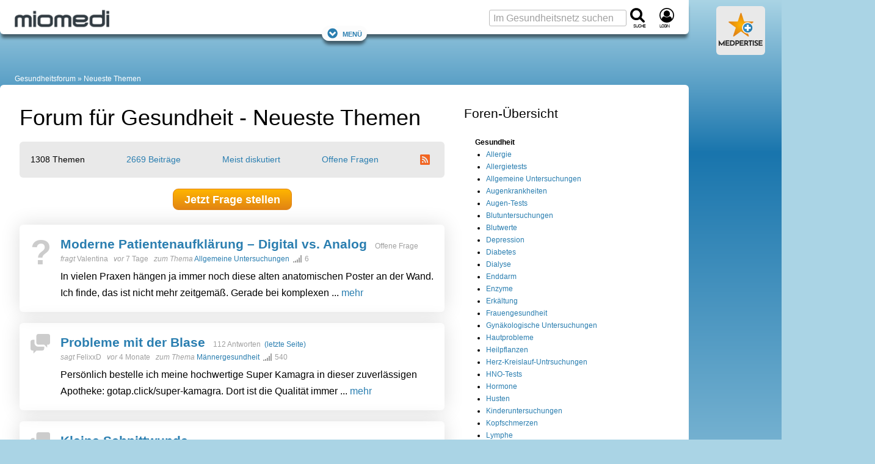

--- FILE ---
content_type: text/html; charset=UTF-8
request_url: https://www.miomedi.de/forum/themen-aktuell/0.html
body_size: 23540
content:
<!DOCTYPE html>
<html lang="de">
<head>
    <meta charset="utf-8">
    <meta name="viewport" content="width=device-width, initial-scale=1">

    
            <title>Forum für Gesundheit - Neue Themen</title>
<meta name="title" content="Forum für Gesundheit - Neue Themen" />
<meta name="description" content="Übersicht der neuen Themen im Forum für Gesundheit: Mit Beiträgen zu den Themen Gesundheit, Ernährung, Sport, Beauty, Babies und Kinder und Sexualität" />








    
    
        <meta property="og:title" content="Forum für Gesundheit - Neue Themen">
        <meta property="og:description" content="Übersicht der neuen Themen im Forum für Gesundheit: Mit Beiträgen zu den Themen Gesundheit, Ernährung, Sport, Beauty, Babies und Kinder und Sexualität">
                                <meta property="og:url" content="https://www.miomedi.de/forum/themen-aktuell/0.html">
        <meta name="twitter:card" content="summary_large_image">
        
    
        <meta property="og:site_name" content="Miomedi">
        
    
                        
                            <meta name="twitter:site" content="@miomedi">
                    
            <meta property="og:locale" content="de_DE">

                    <meta property="og:type" content="website">
        



    


    
        <script>(function(w,d,u){w.readyQ=[];w.bindReadyQ=[];function p(x,y){if(x=="ready"){w.bindReadyQ.push(y);}else{w.readyQ.push(x);}};var a={ready:p,bind:p};w.$=w.jQuery=function(f){if(f===d||f===u){return a}else{p(f)}}})(window,document);</script>

            <style>@charset "UTF-8";:root{--marginDefault:24px;--colorBoxBorder:#cee1ee;--colorGrayLighter:#ccc;--colorBlue:#2a7eb0;--colorOrange:#ed950d}a,abbr,acronym,address,blockquote,body,caption,code,dd,del,dfn,div,dl,dt,em,fieldset,form,h1,h2,h3,h4,h5,h6,html,iframe,img,label,legend,li,object,ol,p,pre,q,span,table,tbody,td,tfoot,th,thead,tr,ul{border:0;font-family:inherit;font-size:100%;font-style:inherit;font-weight:inherit;margin:0;padding:0;vertical-align:baseline}body{line-height:1.5}table{border-collapse:separate;border-spacing:0}caption,td,th{font-weight:400;text-align:left}table,td,th{vertical-align:middle}blockquote:after,blockquote:before,q:after,q:before{content:""}blockquote,q{quotes:"" ""}a img{border:none}body{background:#fff;color:#222;font-family:Helvetica Neue,Helvetica,Arial,sans-serif}h1,h2,h3,h4,h5,h6{color:#111;font-weight:400}h1{font-size:3em;line-height:1;margin-bottom:.5em}h2{margin-bottom:.75em}h3{font-size:1.5em;line-height:1;margin-bottom:1em}h4{font-size:1.2em;line-height:1.25;margin-bottom:1.25em}h5{margin-bottom:1.5em}h5,h6{font-size:1em;font-weight:700}h1 img,h2 img,h3 img,h4 img,h5 img,h6 img{margin:0}p{margin:0 0 1.5em}p img{float:left;margin:1.5em 1.5em 1.5em 0;padding:0}p img.right{float:right;margin:1.5em 0 1.5em 1.5em}a:focus,a:hover{color:#000}a{color:#009;text-decoration:underline}blockquote{color:#666;font-style:italic;margin:1.5em}strong{font-weight:700}dfn,em{font-style:italic}dfn{font-weight:700}sub,sup{line-height:0}abbr,acronym{border-bottom:1px dotted #666}address{font-style:italic;margin:0 0 1.5em}del{color:#666}code,pre{margin:1.5em 0;white-space:pre}code,pre,tt{font:1em andale mono,lucida console,monospace;line-height:1.5}li ol,li ul{margin:0 1.5em}ol,ul{margin:0 1.5em 1.5em}ul{list-style-type:disc}ol{list-style-type:decimal}dl{margin:0 0 1.5em}dl dt{font-weight:700}dd{margin-left:1.5em}table{margin-bottom:1.4em;width:100%}th{font-weight:700}td,th{padding:4px 10px 4px 5px}tr.even td{background:#e9e9e9}tfoot{font-style:italic}caption{background:#eee}.small{line-height:1.875em}.large{font-size:1.2em;line-height:2.5em}.hide{display:none}.quiet{color:#666}.loud{color:#000}.highlight{background:#ff0}.added{background:#060;color:#fff}.removed{background:#900;color:#fff}.first{margin-left:0;padding-left:0}.last{margin-right:0;padding-right:0}.top{margin-top:0;padding-top:0}.bottom,div.bottom{margin-bottom:0;padding-bottom:0}.container{width:1160px}body{margin:1.5em 0}div.span-1,div.span-10,div.span-11,div.span-12,div.span-13,div.span-14,div.span-15,div.span-16,div.span-17,div.span-18,div.span-19,div.span-2,div.span-20,div.span-21,div.span-22,div.span-23,div.span-24,div.span-25,div.span-26,div.span-27,div.span-28,div.span-29,div.span-3,div.span-30,div.span-31,div.span-32,div.span-33,div.span-34,div.span-35,div.span-36,div.span-37,div.span-38,div.span-39,div.span-4,div.span-40,div.span-41,div.span-42,div.span-43,div.span-44,div.span-45,div.span-46,div.span-47,div.span-48,div.span-49,div.span-5,div.span-50,div.span-51,div.span-52,div.span-53,div.span-54,div.span-55,div.span-56,div.span-57,div.span-58,div.span-59,div.span-6,div.span-60,div.span-61,div.span-62,div.span-63,div.span-64,div.span-65,div.span-66,div.span-67,div.span-68,div.span-69,div.span-7,div.span-70,div.span-71,div.span-72,div.span-73,div.span-74,div.span-75,div.span-76,div.span-77,div.span-78,div.span-8,div.span-9{float:left;margin-right:10px}div.last{margin-right:0}.span-1{width:5px}.span-2{width:20px}.span-3{width:35px}.span-4{width:50px}.span-5{width:65px}.span-6{width:80px}.span-7{width:95px}.span-8{width:110px}.span-9{width:125px}.span-10{width:140px}.span-11{width:155px}.span-12{width:170px}.span-13{width:185px}.span-14{width:200px}.span-15{width:215px}.span-16{width:230px}.span-17{width:245px}.span-18{width:260px}.span-19{width:275px}.span-20{width:290px}.span-21{width:305px}.span-22{width:320px}.span-23{width:335px}.span-24{width:350px}.span-25{width:365px}.span-26{width:380px}.span-27{width:395px}.span-28{width:410px}.span-29{width:425px}.span-30{width:440px}.span-31{width:455px}.span-32{width:470px}.span-33{width:485px}.span-34{width:500px}.span-35{width:515px}.span-36{width:530px}.span-37{width:545px}.span-38{width:560px}.span-39{width:575px}.span-40{width:590px}.span-41{width:605px}.span-42{width:620px}.span-43{width:635px}.span-44{width:650px}.span-45{width:665px}.span-46{width:680px}.span-47{width:695px}.span-48{width:710px}.span-49{width:725px}.span-50{width:740px}.span-51{width:755px}.span-52{width:770px}.span-53{width:785px}.span-54{width:800px}.span-55{width:815px}.span-56{width:830px}.span-57{width:845px}.span-58{width:860px}.span-59{width:875px}.span-60{width:890px}.span-61{width:905px}.span-62{width:920px}.span-63{width:935px}.span-64{width:950px}.span-65{width:965px}.span-66{width:980px}.span-67{width:995px}.span-68{width:1010px}.span-69{width:1025px}.span-70{width:1040px}.span-71{width:1055px}.span-72{width:1070px}.span-73{width:1085px}.span-74{width:1100px}.span-75{width:1115px}.span-76{width:1130px}.span-77{width:1145px}.span-78,div.span-78{margin:0;width:1160px}.append-1{padding-right:15px}.append-2{padding-right:30px}.append-3{padding-right:45px}.append-4{padding-right:60px}.prepend-1{padding-left:15px}.prepend-2{padding-left:30px}.prepend-3{padding-left:45px}.prepend-4{padding-left:60px}div.border{margin-right:5px;padding-right:4px}div.border,div.colborder{border-right:1px solid #eee}div.colborder{margin-right:0;padding-right:1px}.push-1{margin:0 -15px 1.5em 15px}.push-2{margin:0 -30px 1.5em 30px}.push-3{margin:0 -45px 1.5em 45px}.push-4{margin:0 -60px 1.5em 60px}.push-1,.push-2,.push-3,.push-4{float:right;position:relative}.box{margin-bottom:1.5em;padding:1.5em}hr{background:#e9e9e9;border:none;clear:both;color:#e9e9e9;float:none;height:1px;margin:0 0 1.5em;width:100%}hr.space{background:transparent;color:#fff}.clearfix:after,.container:after{clear:both;content:".";display:block;height:0;visibility:hidden}.clearfix,.container{display:inline-block}* html .clearfix,* html .container{height:1%}.clearfix,.container{display:block}.clear{clear:both}label{font-weight:700}fieldset{border:1px solid #ccc}legend{font-size:1.2em;font-weight:700}input.text,input.title,select,textarea{border:1px solid #bbb;margin:.5em 0}input.text:focus,input.title:focus,select:focus,textarea:focus{border:1px solid #666}input.text,input.title{padding:5px;width:300px}input.title{font-size:1.5em}textarea{height:250px;padding:5px;width:390px}.error,.notice,.success{border-radius:6px;margin-bottom:24px;padding:.8em}article,aside,footer,header,nav,section{display:block}html{word-wrap:break-word;background:#aad4e5;box-sizing:border-box;hyphens:auto;overflow-wrap:break-word;scroll-behavior:smooth}@media screen and (prefers-reduced-motion:reduce){html{scroll-behavior:auto}}*,:after,:before{box-sizing:inherit}body{background:#aad4e5;background:linear-gradient(180deg,#aad4e5,#1975ad 250px,#aad4e5 1000px,#aad4e5);color:#000;font-family:Verdana,Geneva,sans-serif;font-size:75%;line-height:1.7;margin:0}.large_h1,.real_h1,h1{color:#000;font-family:Arial,Helvetica Neue,Helvetica,sans-serif;font-size:1.5rem;font-weight:400;line-height:1.2em;margin-bottom:.5em;padding:0}.real_h1,h1{font-size:2.25rem}.real_h2,h2{color:#000;font-family:Arial,Helvetica Neue,Helvetica,sans-serif;font-size:1.5em;font-weight:700;line-height:1.333em;margin-bottom:.2em;padding:0 0 5px}.real_h2{font-size:1.5rem}.large_h2{font-family:Arial,Helvetica Neue,Helvetica,sans-serif;font-size:1.333em;font-weight:700;line-height:1.333em;margin-bottom:.2em;padding:0 0 5px}h2{font-size:2em}.real_h3,h3{color:#000;font-size:1.75em}.large_h3,.real_h3,h3{font-family:Arial,Helvetica Neue,Helvetica,sans-serif;font-weight:400;line-height:1.3em;margin-bottom:.5em;padding:0}.large_h3{font-size:1.333em}h4{color:#000;font-family:Arial,Helvetica Neue,Helvetica,sans-serif;font-size:1.5em;font-weight:700;line-height:1.3em;margin-bottom:.5em;padding:0}.fboost16{font-size:1rem}.fboost16,.fboost21{font-family:Arial,Helvetica Neue,Helvetica,sans-serif;font-weight:700;line-height:1.333em;margin-bottom:.2em;padding:0 0 5px}.fboost21{font-size:1.3125rem}.fboost24{font-family:Arial,Helvetica Neue,Helvetica,sans-serif;font-size:1.5rem;font-weight:700;line-height:1.333em;margin-bottom:.2em;padding:0 0 5px}.cslot{font-size:1rem}.cslotrevert{font-size:.75rem}.cslot h1{font-size:2.25rem}.cslot h2,.cslot h3{font-size:1.5rem}.cslot h4{font-size:1.125rem;font-weight:700}.cslot a{text-decoration:underline;text-decoration-skip-ink:auto}.cslot.cslotnormallinks a{text-decoration:inherit}.cslot.cslotnormallinks a:active,.cslot.cslotnormallinks a:hover{text-decoration:underline;text-decoration-skip-ink:auto}.cslot.cslotboldlinks a{font-weight:700}.cslot.cslotboldlinks .cslotnormallinks a,.cslot.cslotboldlinks .toc a{font-weight:400}.cslot li{margin-bottom:.5em}small{font-size:.625rem;font-weight:400;line-height:1.475rem}picture img{height:auto;object-fit:cover;width:100%}.coslgrid{clear:both;column-count:1;display:grid;row-gap:3em}.coslgrid div:has(h1:last-child)+div,.coslgrid div:has(h2:last-child)+div,.coslgrid div:has(h3:last-child)+div,.coslgrid div:has(h4:last-child)+div{margin-top:-3em}.posrel{position:relative}.copyright{color:#fff;font-size:.625rem;line-height:1.2em;position:absolute;right:18px;text-align:right;text-shadow:1px 1px 2px #666,-1px 1px 2px #666,1px -1px 2px #666,-1px -1px 2px #666;width:85%;word-break:break-all;z-index:1}.copyright:hover{cursor:pointer}.copyright:active:after,.copyright:hover:after{content:attr(data-copyright)}.cimg,.displayinlineblock{display:inline-block}.displayblock{display:block}small.copyright{bottom:16px}div>small.copyright{bottom:10px}.alistBoxImg .photoIcon,div>a+small.copyright{bottom:16px}.photo small.copyright{bottom:10px}figure.image footer small.copyright{bottom:32px}figure.objGallery footer small.copyright{bottom:unset;margin-top:-29px}.cimgleft,img.left,picture.left{float:left;margin:1.5em 1.5em 1.5em 0}.cimgtopleft,img.topleft,picture.topleft,svg.topleft{float:left;margin:0 1.5em 1.5em 0}.cimgright,img.right,picture.right{float:right;margin:1.5em 0 1.5em 1.5em}.cimgtopright,img.topright,picture.topright{float:right;margin:0 0 1.5em 1.5em}.cslot figure.image{background:none;border:0;display:table;margin:0 0 1em;position:relative;width:100%}.cslot figure.image img{display:block;margin:0}.cslot figure.image figcaption{caption-side:bottom;color:#a0a0a0;display:table-caption;font-size:.8rem;line-height:1.475rem;text-align:center}.cslot figure.image.align-left{float:left;margin-right:1.5em;width:auto}.cslot figure.image.align-right{float:right;margin-left:1.5em;width:auto}.cslot figure.image.align-center{display:table;margin-left:auto;margin-right:auto}@media only screen and (max-width:1095px){.cslot figure.image img{width:100%}.cslot figure.image.align-left{margin-right:0}.cslot figure.image.align-right{margin-left:0}}caption{background:none;caption-side:bottom;color:#a0a0a0;font-size:.8rem;line-height:1.475rem;text-align:center}td,th{padding:12px;vertical-align:top}.cslot table{border:1px solid #97cde3}.cslot tr:nth-child(2n){background-color:#d3eaf3}.cslot tr:hover{background-color:#fff1d0}.cslot thead th{background:#97cde3;font-size:1em;padding:12px}@container (max-width: 620px){td,th{padding:4px}.cslot thead th{padding:8px 4px}}.cslot .cslottablenoborder table,.cslot .cslottablenoborder td,.cslot .cslottablenoborder th{border:0}table.tablelayoutfixed{table-layout:fixed}table.tablelayoutfixed td,table.tablelayoutfixed th{overflow-wrap:break-word;word-break:break-word}div.tal,p.tal,td.tal,th.tal{text-align:left}div.tar,p.tar,td.tar,th.tar{text-align:right}.center,div.tac,p.tac,td.tac,th.tac{text-align:center}a#top{background:none;height:0;overflow:hidden;padding:0}a,a:focus,a:hover{color:#2a7eb0}a{text-decoration:none}a:active,a:hover{color:#2a7eb0;text-decoration:underline;text-decoration-skip-ink:auto}.colorLink{color:#2a7eb0}.colorText{color:#000}.colorTextLight{color:#a0a0a0}.colorTextLighter{color:#ccc}.transitionColor{transition:color .15s ease}.underlineNone,.underlineNone a,a.underlineNone{text-decoration:none!important}.underlineNone a:hover,a.underlineNone:hover{text-decoration:underline;text-decoration-skip-ink:auto}.cslot p.small{font-size:.75rem;line-height:1.5;margin-bottom:1.475em}.cslot p.small2{font-size:.875rem;line-height:1.7;margin-bottom:1.475rem}.cslot .small{font-size:.75rem;line-height:1.5}.cslot .small2{font-size:.875rem;line-height:1.7}p.small{font-size:.8em}p.small,p.small2{line-height:1.475em;margin-bottom:1.475em}p.small2{font-size:.9em}.small{font-size:.8em}.small,.small2{line-height:1.475em}.small2{font-size:.9em}.large{font-size:1.4em;line-height:1.475em;margin-bottom:0}.large2{font-size:1.133em}.normal{font-family:Verdana,Geneva,sans-serif;font-size:1em;font-weight:400;line-height:1;margin:0;padding:0}.bold{font-weight:700}.unbold{font-weight:400!important}.italic{font-style:italic}.lineheightcondensed{line-height:1.5em!important}.error{background:#fbe3e4;color:#8a1f11}.notice{background:#fff6bf;color:#514721}.success{background:#e6efc2;color:#006400}.printonly{display:none;height:0;width:0}.nowrap{overflow:hidden;text-overflow:ellipsis;white-space:nowrap}.wrap{overflow-wrap:break-word;word-break:break-word}.phoneonly,.tabletonly{display:none!important}.c{clear:both}.flr{float:right}.fll{float:left}::selection{background:#2a7eb0;color:#fff;text-shadow:none}:target{scroll-snap-margin-top:100px;scroll-margin-top:100px}form,input,select,textarea{color:#000;font-family:Verdana,Geneva,sans-serif}input,select,textarea{background:#fff;font-size:1rem}fieldset{background:#e9e9e9;border:0;margin:0 0 1.5em;padding:1.4em}label{font-size:.875rem;font-weight:400}label.required:after{color:#8a1f11;content:"*";display:inline}input,textarea{padding:3px 6px}input,select,textarea{border:1px solid #bbb;border-radius:3px}select{padding:2px 6px}select,textarea{margin:0}textarea{line-height:1.7}input[type=checkbox],input[type=radio]{border:0}::placeholder{color:#a0a0a0;font-weight:400}.input_large,input.input_large{font-family:Arial,Helvetica Neue,Helvetica,sans-serif;font-size:1.025rem;font-weight:700}.input_large{padding:3px 6px}details summary{cursor:pointer;list-style:none}details summary>*{display:inline}details:not([open]) .opened,details[open] .closed{display:initial}details:not([open]) .closed,details[open] .opened{display:none}details.mce-accordion{border:1px solid #d3eaf3;border-top-left-radius:6px;border-top-right-radius:6px}details.mce-accordion:not(:has(+details.mce-accordion)){border-radius:0}details.mce-accordion:not(:has(+details.mce-accordion)){border-bottom-left-radius:6px;border-bottom-right-radius:6px;margin-bottom:24px}details.mce-accordion summary{background:#d3eaf3;color:#000;cursor:pointer;font-family:Arial,Helvetica Neue,Helvetica,sans-serif;font-size:1.5rem;list-style:initial;margin:0;padding:.5rem 1rem .5rem calc(27px + 1rem);text-indent:-27px}details.mce-accordion summary>*{display:inline}details.mce-accordion>:not(summary){padding:1em}details[open].mce-accordion>summary:first-of-type{list-style-type:disclosure-open}details.mce-accordion>summary:first-of-type{counter-increment:list-item 0;display:list-item;list-style:disclosure-closed inside}.container{display:block;margin:0 auto;max-width:1433px;min-width:1433px;width:100%}.container,.container aside{min-height:1px}.ad_sb{display:table;height:100px;padding-bottom:5px;text-align:left;width:100%}.ad_sky{left:5px;position:absolute}.ad_cb{height:87px;width:300px}.ad_h160{min-height:170px}.ad_h280{min-height:280px}.ad_h300{min-height:300px}@media only screen and (max-width:1155px){.ad_h160,.ad_h280{min-height:280px}.ad_h300{min-height:300px}}.rc_wrap{display:table;max-width:1433px;padding:0;vertical-align:top;width:100%}.rc_footer,.rc_header,.rc_nav{display:table;max-width:1128px;width:100%}.rc_left{max-width:1128px}.rc_left,.rc_right{display:table-cell;padding:0;vertical-align:top}.rc_right{min-width:300px;width:300px}.rc_wrap2{min-height:400px;padding:0 0 24px}.rc_both2,.rc_wrap2{display:table;max-width:1128px;width:100%}.rc_both2{margin:0;padding:0;table-layout:fixed}.rc_both2_margin{margin:0 32px}.rc_wide{height:auto;margin:0 0 0 -32px;width:calc(100% + 64px)}.rc_both2_and_wrap2{background:#fff;max-width:1128px;padding-top:32px}.rc_left2{display:table-cell;margin-right:0;overflow:hidden;padding:0;vertical-align:top;width:760px}.rc_left2.no_sidebar{width:100%}.cq-inline{container-type:inline-size}.rc_left2_margin{margin:0 32px}.rc_right2{display:table-cell;margin-right:0;min-width:368px;overflow:hidden;padding:0 32px 0 0;vertical-align:top;width:368px}.c_s_box{float:left;margin-right:0;width:336px}.c_box_margined{margin-left:auto;margin-right:auto;max-width:800px}.desktopfull{display:none}@media only screen and (min-width:1156px){.desktopfull{display:block}}@media only screen and (min-width:1096px){.nodesktop{display:none!important}}@media only screen and (min-width:1096px) and (max-width:1155px){.container{min-width:auto;width:100%}.rc_wrap{max-width:100%}.rc_right{display:none}.rc_left2{width:calc(100vw - 384px)}.rc_left2_margin{margin:0 32px}.c_s_box{float:none;width:100%}.ad_plista{display:none}.cslot table{table-layout:fixed}.cslot td,.cslot th{overflow-wrap:break-word;word-break:break-word}}@media only screen and (max-width:1095px){.notablet{display:none}.tabletonly{display:unset}[class*=span-],div[class*=span-]{width:100%}.container{min-width:auto;width:100%}.ad_sb{height:150px}.rc_wrap{max-width:100%}.rc_right{display:none}.rc_both2_margin{margin:0 24px}.rc_both2_and_wrap2{padding-top:24px}.rc_left2{display:block;width:100%}.rc_left2_margin{margin:0 24px}.rc_right2{display:block;margin-left:24px;min-width:360px;width:calc(100% - 24px)}.c_s_box{float:none;width:100%}.ad_plista{display:none}.cslot table{table-layout:fixed}.cslot td,.cslot th{overflow-wrap:break-word;word-break:break-word}}@media only screen and (max-width:480px){.rc_both2_margin{margin:0 16px}.rc_both2_and_wrap2{padding-top:16px}.rc_left2{display:block;width:100%}.rc_left2_margin{margin:0 16px}.rc_right2{display:block;margin-left:16px;min-width:348px;width:calc(100% - 16px)}.nophone,.notablet{display:none}.phoneonly,.tabletonly{display:unset!important}}.rc_header_and_nav{background:#fff;border-radius:6px;box-shadow:0 8px 5px -2px rgba(0,0,0,.5);max-width:1128px;padding-top:56px;position:relative;width:100%}.rc_header{align-items:center;display:flex;flex-wrap:nowrap;justify-content:space-between;padding-top:8px;position:absolute;top:0}.rc_header.cp_fix{padding-top:5px}#logo{margin:0 0 0 24px}.header_logo{flex:1 0 55%;overflow:hidden}.header_logo_text{display:none}.header_search{flex:1 0 45%;min-width:132px}.navfixed{background:#fff;box-shadow:0 8px 5px -2px rgba(0,0,0,.5);position:fixed;top:0;z-index:10}.navfixed.rc_header_and_nav{border-bottom-left-radius:6px;border-bottom-right-radius:6px;border-top-left-radius:0;border-top-right-radius:0;padding-top:56px}.navfixed .rc_header{padding-top:8px}.navfixed .rc_header.cp_fix{padding-top:5px}.header_logo #logo img{max-height:100px}.navfixed .header_logo #logo img{max-height:40px}.searchboxtop{color:#fff}.navfixed_filler{margin-top:39px}.rc_nav{background:transparent;max-width:100%}.navfixed .rc_nav,.rc_nav.rc_nav_hide{display:none}.rc_nav.rc_nav_show{display:inherit}.navToggler{display:none;margin-top:-1.6em;position:relative;top:.85em}.navfixed .navToggler{display:block}.navToggler a{background:#fff;border-radius:16px;box-shadow:0 8px 5px -2px rgba(0,0,0,.5);font-variant:small-caps;font-variant-caps:all-small-caps;padding:4px 8px}.jsToggleNav .showontoggle{display:none}.jsToggleNav .hideontoggle,.jsToggleNav.toggle .showontoggle{display:inline}.jsToggleNav.toggle .hideontoggle{display:none}.svgcont-label{display:block;font-size:10px;font-variant:small-caps;font-variant-caps:all-small-caps;letter-spacing:-1px;margin-top:-4px}.svgcont-hamb{cursor:pointer;display:none}.navfixed .svgcont-hamb{display:block}@media only screen and (max-width:1095px){.rc_header,.rc_header.cp_fix{padding-top:8px}.rc_header_and_nav{padding-top:56px}.header_logo{flex:0 0 295px}.header_search{flex:0 0 132px}.header_logo #logo img{max-height:40px}.navfixed_filler,.rc_nav{margin-top:0}.rc_nav{display:none}.navToggler{display:block}.navfixed .header_search .input_large,.searchboxtop input.input_large{display:none}.svgcont-hamb{display:block}}@media only screen and (max-width:480px){.svgcont-hamb{display:block}}@media only screen and (max-width:440px){.header_logo{flex:0 0 55%;min-width:160px}#logo a{display:block;position:relative}.header_logo_text{background:#fff;display:table;height:40px;left:45px;line-height:1;position:absolute;top:0;width:90px;width:calc(100% - 44px)}.header_logo_text_inner{color:#000;display:table-cell;font-size:1rem;letter-spacing:-1px;vertical-align:middle}.header_logo_text_inner.cp_fix{font-family:Arial;font-size:1.2rem;padding-top:5px}.header_logo.px_mm_header_logo{flex:1 0 156px}}.dropdown{display:inline-block;position:relative}.dropdown-content{background-color:#fff;box-shadow:0 8px 8px -2px rgba(0,0,0,.5);display:none;height:auto;min-width:200px;position:absolute;z-index:11}.dropdown-content-right{margin-top:-5px;right:0}.dropdown.dropdown-marginright{margin-right:18px}.dropdown-content a{border-bottom:1px solid #ddd;color:#a0a0a0;display:block;font-family:Arial,Helvetica Neue,Helvetica,sans-serif;font-size:1rem;line-height:1.7;padding:.25em 1em;text-decoration:none;transition:all .1s ease;white-space:nowrap}.dropdown-content a:hover{background-color:#e9e9e9}.dropdown:hover .dropdown-content{display:block}.menu,.menu>ul,.menu>ul ul{clear:both;display:flex;flex-flow:column;margin:0}.menu{margin-bottom:6px;margin-top:-6px}.menu.active{background:#fff;max-height:600px;overflow-y:auto;width:100%}.js .menu>ul ul.active{margin:0;max-height:55em;padding:0}.menu>ul{padding:0}nav.menu li{display:inline-block;margin:0;position:relative}.menu li.li_social{flex-basis:auto;line-height:29px;margin-left:auto;padding-top:2px}.menu li>a{color:#a0a0a0;font-family:Arial,Helvetica Neue,Helvetica,sans-serif;line-height:1.7;padding:.25em 8px;text-decoration:none;transition:all .1s ease;white-space:nowrap}.menu li>a,span.has-subnav{display:block;font-size:1rem}span.has-subnav{line-height:2.3rem;padding:0 .5em;position:absolute;right:0;top:0}@media screen and (max-width:1095px){.menu{border-top:1px solid #ddd;margin-top:0}.menu,.menu>ul ul{max-height:0;overflow:hidden}.menu span.has-subnav svg:first-of-type{display:inline-block}.menu span.has-subnav svg:nth-of-type(2),.menu span.has-subnav.active svg:first-of-type{display:none}.menu span.has-subnav.active svg:nth-of-type(2){display:inline-block}.menu li.li_social{padding-right:24px}.menu li>a{border-bottom:1px solid #ddd;display:block;padding-left:15px}.menu li li>a{padding-left:50px}.menu li:last-child a{border:none}.menu li li:last-child a{border-bottom:1px solid #ddd}.menu li:hover{background:#e9e9e9}.menu li li:hover{background:#ddd}}@media screen and (min-width:1096px){.menu{padding:0 24px 0 15px}a.menu-link{display:none}.js .menu,.js .menu>ul ul{max-height:none;overflow:visible}.js .menu{width:100%}.js .menu>ul li:hover>ul,.menu ul{display:flex}.menu ul{flex-flow:row;flex-wrap:wrap;justify-content:flex-start;margin:0;padding:0}.menu ul.displayblock,nav.menu .displayblock li{display:block}.menu span.has-subnav{display:none}.menu li>a:hover{color:#000}.menu li li>a:hover{background:#e9e9e9}.menu ul ul{background-color:#fff;border-top:8px solid #fff;box-shadow:0 8px 8px -2px rgba(0,0,0,.5);display:none;height:auto;margin-top:-8px;min-width:200px;position:absolute;z-index:11}.menu>ul ul li:first-child{border-top:1px solid #ddd}.menu ul ul li{border-bottom:1px solid #ddd;display:inline-block;position:relative}.menu>ul ul li:last-child{border-bottom:none}.menu ul ul li>a{display:block;padding-left:10px}}#breadcrumb{background:transparent;color:#fff;font-size:1em;margin-top:24px;padding:0 24px}#breadcrumb a:not(:first-child):not(.showdetails):before,#breadcrumb span:not(:first-child):before{color:#fff;content:" » "}#breadcrumb a{color:#fff;text-decoration:none}#breadcrumb a:hover{color:#cedfe6;text-decoration:none}@media only screen and (max-width:1095px){#breadcrumb a:not(:nth-last-child(-n+3)){display:none}#breadcrumb a:not(:nth-last-child(-n+2)):not(.showdetails):before{content:""}}[style*="--aspect-ratio"]>:first-child{width:100%}[style*="--aspect-ratio"]>img{height:auto}@supports (--custom:property){[style*="--aspect-ratio"]{position:relative}[style*="--aspect-ratio"]:before{content:"";display:block;padding-bottom:calc(100%/(var(--aspect-ratio)))}[style*="--aspect-ratio"]>:first-child{height:100%;left:0;position:absolute;top:0}}.cardsGrid{display:grid;gap:1.5rem;grid-template-columns:repeat(auto-fit,minmax(216px,1fr));justify-items:stretch}ul.cardsGrid{list-style-type:none;margin-left:0;margin-right:0;padding:0}.cardsGrid.cardsGrid-sm{grid-template-columns:repeat(auto-fit,minmax(193px,1fr))}.cardsGrid.cardsGrid-lg{grid-template-columns:repeat(auto-fit,minmax(250px,1fr))}.cardsGrid.cardsGrid-xl{grid-template-columns:repeat(auto-fit,minmax(339px,1fr))}.cardsGrid.cardsGrid-xxl{grid-template-columns:repeat(auto-fit,minmax(521px,1fr))}@container (max-width: 696px){.cardsGrid.cardsGrid-sm{grid-template-columns:repeat(auto-fit,minmax(156px,1fr))}.cardsGrid.cardsGrid-xl{grid-template-columns:repeat(auto-fit,minmax(250px,1fr))}}.cardArzt{height:calc(100% - 1.5em)}.grid3c{grid-column-gap:24px;grid-row-gap:24px;display:grid;grid-template-columns:repeat(3,1fr)}@media only screen and (max-width:1095px){.grid3c.grid3c-sm-collapse{grid-template-columns:1fr}.grid3c.grid3c-sm-invert>div:nth-child(3){grid-row-start:1}.grid3c.grid3c-sm-invert>div:nth-child(2){grid-row-start:2}}@media only screen and (max-width:480px){.grid3c.grid3c-xs-collapse{grid-template-columns:1fr}}.flexbox{display:flex}.flex-reverse{flex-direction:row-reverse}.flex-wrap{flex-wrap:wrap}.flex-wrap-reverse{flex-wrap:wrap-reverse}.flex-stretch{flex:1}.flex-normal{flex:0}.flex-auto{flex:1 1 auto}.flex-auto-noshrink{flex:1 0 auto}.flexbox-sm{display:flex;flex-direction:row;flex-wrap:wrap}.mr-sm{margin-right:10px}@media only screen and (max-width:480px){.flexbox-sm{display:block}.mr-sm{margin-right:0}}.flexbox-center{align-items:center;display:flex;justify-content:center}.flex-gap-small{gap:10px}.flex-gap{gap:15px}.flex-gap-large{gap:24px}.flexboxgap-container{overflow-x:hidden}.flexboxgap{margin-left:-15px}.flexboxgap>*{margin:0 0 15px 15px}.flexboxgap-small{margin-left:-10px}.flexboxgap-small>*{margin:0 0 10px 10px}.flexboxgap-large{margin-left:-25px}.flexboxgap-large>*{margin:0 0 25px 25px}.flexbox-holy600>*{flex-basis:calc(599400px - 99900%);flex-grow:1}.flexbox-allornone>*{flex-basis:calc(737262px - 99900%);flex-grow:1}.flexbox-allornone>:first-child{flex-grow:9999}.flexbox-allornone.flexbox-allornone__inverted>:first-child,.flexbox-allornone>:nth-child(2){flex-grow:0;min-width:336px}.flexbox-allornone.flexbox-allornone__inverted>:nth-child(2){flex-grow:9999}.masonry-with-columns{column-gap:24px;columns:250px 3}.masonry-with-columns div{display:inline-block;margin:0 24px 24px 0;width:100%}.shadowContent{box-shadow:0 2px 4px -2px rgba(0,0,0,.5)}.shadowNavLevel1{box-shadow:0 8px 5px -2px rgba(0,0,0,.5)}.borderDefault{border:1px solid #ddd}.borderDefaultTop{border-top:1px solid #ddd}.borderDefaultBottom{border-bottom:1px solid #ddd}.borderLight{border:1px solid #e9e9e9}.rounded{border-radius:6px}.rounded_topleft{border-top-left-radius:6px}.rounded_top,.rounded_topright{border-top-right-radius:6px}.rounded_top{border-top-left-radius:6px}.rounded_bottom{border-bottom-left-radius:6px;border-bottom-right-radius:6px}@media only screen and (min-width:1096px){.rounded-l{border-radius:6px}}@media only screen and (max-width:1095px){.bottom-sm{margin-bottom:0;padding-bottom:0}}.nomargin{margin:0!important}.nomarginleft{margin-left:0!important}.nomarginright{margin-right:0!important}.nomargintop{margin-top:0!important}.nomarginbottom{margin-bottom:0!important}.marginleft{margin-left:1em!important}.marginright{margin-right:1em!important}.margintop{margin-top:1em!important}.marginbottom{margin-bottom:1em!important}.marginlefthalf{margin-left:.5em!important}.marginrighthalf{margin-right:.5em!important}.margintophalf{margin-top:.5em!important}.marginbottomhalf{margin-bottom:.5em!important}.w10p{width:10%}.w20p{width:20%}.w25p{width:25%}.w30p{width:30%}.w33p{width:33.3%}.w40p{width:40%}.w50p{width:50%}.w60p{width:60%}.w66p{width:66.7%}.w70p{width:70%}.w75p{width:75%}.w80p{width:80%}.w90p{width:90%}.w100p{height:auto;width:100%}.h100p{height:100%}.ml-w50p{width:50%}.ml-mr{margin-right:24px}@media only screen and (max-width:699px),screen and (min-width:1096px) and (max-width:1155px){.ml-w50p{width:100%}.ml-mr{margin-right:0}}.box{word-wrap:normal;hyphens:manual;margin-bottom:1.125rem;overflow-wrap:normal;padding:1.125rem}.boxhead{background:transparent;font-family:Arial,Helvetica Neue,Helvetica,sans-serif;font-size:1.3125rem;line-height:1.4;margin:0 0 .2em;padding:0 5px 0 0}.bgDarkNav2{background:#0d354c;border:0;color:#fff}.bgDarkNav2 div,.bgDarkNav2 p{color:#fff}.bgDarkNav2 a{color:#fff;text-decoration:none}.bgDarkNav2 a:hover{text-decoration:underline}.bgDarkNav2 label{color:#fff}.bgTransWhite80{background:url(/build/images/trans80.55e82365.png)}.bgPremium{background:#ffeab6}.bgPremiumPlus{background:#edf6fb}.bgGrayLightest{background:#e9e9e9}.bgError{background:#fbe3e4}.bgNotice{background:#fff6bf}.bgSuccess{background:#e6efc2}.colorError{color:#8a1f11}.colorNotice{color:#514721}.colorSuccess{color:#006400}.bgLightest{background:#f6fafd}.box_1{background:#fff}.bgLighter{background:#edf6fb}a.bgLighter:hover{background:#0d354c;color:#fff}.shadow-box{box-shadow:0 0 32px #ddd}.interviewee{background:#e9e9e9;border:2px solid #fff;border-radius:50%;bottom:-24px;height:72px;left:calc(50% - 36px);overflow:hidden;position:absolute;width:72px}@container (min-width: 240px){.interviewee{bottom:-32px;height:96px;left:calc(50% - 48px);width:96px}}@container (min-width: 500px){.interviewee{bottom:-32px;height:144px;left:calc(50% - 72px);width:144px}}.interviewee2{border:2px solid #fff;border-radius:50%;height:72px;overflow:hidden;width:72px}.tabBox{flex-wrap:wrap;width:100%}.tabBox,.tabBox label{display:flex;justify-content:center}.tabBox label{align-items:center;background-color:#d3eaf3;cursor:pointer;flex-grow:1;font-size:1.125rem;font-weight:700;order:1;padding:.75rem;transition:background .3s ease}.tabBox label:not(:first-of-type){margin-left:1px}.tabBox .tab{background:#fff;border-top:0;border-color:#d3eaf3;display:none;flex-grow:1;height:100%;min-height:300px;order:9;width:100%}.tabBox input[type=radio]{display:none}.tabBox input[type=radio]:checked+label,.tabBox input[type=radio]:hover+label{background:#2a7eb0;color:#fff}.tabBox input[type=radio]:checked+label+.tab{display:block}.button,.buttonstyle,.cookiebanner-close{background-color:#f1f3f5;background:-webkit-gradient(linear,left top,left bottom,from(#fff),to(#f1f3f5));background:-moz-linear-gradient(top,#fff,#f1f3f5);border:1px solid #c3cfd7;border-radius:.5em;color:#000;cursor:pointer;display:inline-block;filter:progid:DXImageTransform.Microsoft.gradient(GradientType=0,startColorstr=#FFFFFF,endColorstr=#F1F3F5);font:16px/100% Arial,Helvetica,sans-serif;outline:none;padding:.5em 2em .55em;text-align:center;text-decoration:none!important;vertical-align:baseline;white-space:nowrap}.button.bu_top{vertical-align:top}.button+.button{margin:0 2px}.button:hover,.cookiebanner-close:hover{text-decoration:none}.button:active,.cookiebanner-close:active{position:relative;top:1px}.bu_bigrounded{border-radius:12px}.bu_tworows{font-size:1.125rem;padding:.4em 1em .42em}.bu_large{font-size:16px;padding:.25em 1em .275em}.bu_medium,.cookiebanner-close{font-size:14px;padding:.275em 1em .3em}.bu_small{font-size:12px;padding:.25em .5em}.bu_tiny{font-size:11px;padding:.25em .5em;text-shadow:none}.bu_bold{font-weight:700}.nobutton{background:transparent;border:0;cursor:pointer;font-family:Verdana,Geneva,sans-serif;text-decoration:underline;text-decoration-skip-ink:auto}.svgicn,.svgicnsolo{stroke-width:0;stroke:currentColor;fill:currentColor;display:inline-block;height:1.2em;margin-top:-.2em;vertical-align:middle;width:1.2em}.svgicn{margin-right:.4em}button .svgicn{height:1em;margin-right:0;margin-top:0;width:1em}.svgicn_list_indented:before{content:"";float:left;margin-left:-1.45em;width:1.45em}.svgicn_list_indented .svgicn{margin-left:-1.45em}.svgicnlarge{height:1.5em;width:1.5em}.svgicndouble,.svgicnlarge{stroke-width:0;stroke:currentColor;fill:currentColor;display:inline-block;margin-right:.5em;vertical-align:middle}.svgicndouble{height:2em;margin-top:-.333em;width:2em}a>svg,svg.svgicn,svg.svgicndouble,svg.svgicnlarge{pointer-events:none}.svgicn-rss2{color:#f26522}.svgicn-thumb{--color1:currentColor}#cb_anz,#mr_anz,#sb_anz,#sky_anz,.anz{color:#ccc;font-size:9px;line-height:12px}.ad_c1{margin:0 0 1.5em;width:100%}.ad_c1:after{clear:both;content:".";display:block;height:0;visibility:hidden}.ad_c2{margin:0 0 1.5em;width:100%}.ad_c2:after{clear:both;content:".";display:block;height:0;visibility:hidden}.ad_c3{margin:0 0 1.5em;width:100%}.ad_c3:after{clear:both;content:".";display:block;height:0;visibility:hidden}.ad_f1{float:right;margin:0 0 5px 10px}.ad_f1b{float:left;margin:0 0 5px 49px}.ad_f2{float:left;margin:0 0 0 49px}.ad_f3{float:left;margin:0}.modal{background-color:#000;background-color:rgba(0,0,0,.7);bottom:0;display:none;left:0;overflow:auto;overscroll-behavior-y:contain;position:fixed;right:0;top:0;z-index:9999}.modal-window{background-color:#fff;margin:10% auto;max-width:800px;min-width:600px;padding:3em;position:relative;width:50%}.modal-window-wide-transparent{background-color:transparent;margin:10% auto;max-width:100%;min-width:none;padding:0;position:relative;width:90%}.modal-open{display:block}.modal-close{background:none;border:0;color:#ccc;cursor:pointer;font-size:2em;position:absolute;right:.2em;top:.2em}@media only screen and (max-width:1095px){.modal-window{margin:10% auto;max-width:600px;min-width:430px;padding:2em;width:80%}}@media only screen and (max-width:480px){.modal-window{margin:5% auto;max-width:430px;min-width:300px;padding:2em;width:90%}}.photo{position:relative;vertical-align:bottom}.photoText{bottom:.5em;color:#fff;font-family:Arial,Helvetica Neue,Helvetica,sans-serif;font-size:2em;left:1em;line-height:1.2em;padding-right:1em;position:absolute;text-shadow:1px 1px 1px #969696;z-index:2}.photoIcon{bottom:10px;height:24px;left:10px;position:absolute;width:24px}.photoIconCenter{height:48px;left:50%;position:absolute;top:50%;transform:translate(-50%,-50%);width:48px}.c_s_box .photoText{font-size:1.5em;line-height:1.2em}.icon_question{color:#ccc;font-family:Arial,Helvetica Neue,Helvetica,sans-serif;font-size:3.5rem;font-weight:700;line-height:1}ul.inlined li{display:inline-block;padding-right:24px}.bulletlist ul,ul.bulletlist{margin-left:0;padding:0}.bulletlist ul li,ul.bulletlist li{margin-left:1.5em}ul.nobullet{list-style-type:none;margin-left:0;padding:0}li.nobullet{background:transparent!important;list-style-type:none}.alistBox{border-top:1px solid #e9e9e9;padding-top:24px}.alistBoxEl{border-bottom:1px solid #e9e9e9;column-gap:24px;display:flex;margin-bottom:24px}.alistBoxEl .t_con,.alistBoxEl .t_img{align-self:center;flex:1 1 336px;min-width:200px}.alistBoxEl .t_img img{width:100%}.alistBoxEl.img_size_xs .t_img{flex:1 1 336px}.alistBoxEl.img_size_xs .t_con{flex:2 1 696px}.alistBoxEl.img_size_sm .t_img{flex:3 1 426px}.alistBoxEl.img_size_lg .t_img,.alistBoxEl.img_size_sm .t_con{flex:5 1 638px}.alistBoxEl.img_size_lg .t_con{flex:3 1 426px}.alistBoxEl.img_size_xl .t_img{flex:2 1 696px}.alistBoxEl.img_size_xl .t_con{flex:1 1 336px}@container (max-width: 540px){.alistBoxEl{flex-wrap:wrap}.alistBoxEl .t_con,.alistBoxEl .t_img{flex:1 0 0}}.alistBoxEl h3{display:inline-block;font-size:1.333em;font-weight:700}.alistBoxImg{border:2px solid #fff}.alistBoxEl .alistBoxImg,.alistBoxEl a.bu_tworows{margin-bottom:1em}@media only screen and (max-width:480px){.alistBoxEl img{height:auto;width:100%}.alistBoxEl .alistBoxImg{margin-bottom:.5em;margin-right:0;margin-top:.5em}.alistBoxImg{width:100%}}.circular-portrait{background-color:#e9e9e9;border:2px solid #fff;border-radius:50%;height:96px;overflow:hidden;position:relative;width:96px}.circular-portrait.circular-portrait--xl{height:160px;width:160px}.circular-portrait.circular-portrait--lg{height:128px;width:128px}.circular-portrait.circular-portrait--md{height:96px;width:96px}.circular-portrait.circular-portrait--sm{height:72px;width:72px}.circular-portrait img{border:0;height:auto;width:100%}.carouselcontainer{margin:0 auto}.carousel{overflow:hidden;position:relative}.carousel ul{list-style-type:none;margin:0;padding:0;position:relative}.carousel li{float:left;overflow:visible;width:292px}.carousel.hideExceptFirst li:not(:first-child){display:none}.csscarousel{position:relative}.csscarousel-inner{overflow:hidden;position:relative;width:100%}.csscarousel-item{position:absolute}.csscarousel-control{display:none}.expander{margin-bottom:1em;position:relative}.expander.block-expander{margin-bottom:3em}.expander .expandable{height:0;overflow:hidden}.expander.text-expander .expandable{height:272px}.expander label{left:calc(50% - 70px);position:absolute;top:100%}.expander.block-expander label{left:unset;left:50%;text-align:center;transform:translate(-50%)}.expander input{display:none}.expander label:hover{cursor:pointer}.expander.text-expander label:hover{color:#2a7eb0}.expander label:before{background-image:url('data:image/svg+xml;utf8,<svg version="1.1" xmlns="http://www.w3.org/2000/svg" width="27" height="32" viewBox="0 0 27 32"><path fill="%23262d33" d="M14.518 23.196l8.107-8.107c0.446-0.446 0.446-1.161 0-1.607l-1.821-1.821c-0.446-0.446-1.161-0.446-1.607 0l-5.482 5.482-5.482-5.482c-0.446-0.446-1.161-0.446-1.607 0l-1.821 1.821c-0.446 0.446-0.446 1.161 0 1.607l8.107 8.107c0.446 0.446 1.161 0.446 1.607 0zM27.429 16c0 7.571-6.143 13.714-13.714 13.714s-13.714-6.143-13.714-13.714 6.143-13.714 13.714-13.714 13.714 6.143 13.714 13.714z"></path></svg>');background-position:50%;background-repeat:no-repeat;background-size:contain;content:" ";display:inline-block;height:19px;line-height:19px;margin-right:.4em;width:19px}.expander.block-expander label:before{background-image:url('data:image/svg+xml;utf8,<svg version="1.1" xmlns="http://www.w3.org/2000/svg" width="27" height="32" viewBox="0 0 27 32"><path fill="white" d="M14.518 23.196l8.107-8.107c0.446-0.446 0.446-1.161 0-1.607l-1.821-1.821c-0.446-0.446-1.161-0.446-1.607 0l-5.482 5.482-5.482-5.482c-0.446-0.446-1.161-0.446-1.607 0l-1.821 1.821c-0.446 0.446-0.446 1.161 0 1.607l8.107 8.107c0.446 0.446 1.161 0.446 1.607 0zM27.429 16c0 7.571-6.143 13.714-13.714 13.714s-13.714-6.143-13.714-13.714 6.143-13.714 13.714-13.714 13.714 6.143 13.714 13.714z"></path></svg>')}.expander label:after{content:"Mehr anzeigen"}.expander label[data-text-more]:after{content:attr(data-text-more)}.expander input:checked+label:before{background-image:url('data:image/svg+xml;utf8,<svg version="1.1" xmlns="http://www.w3.org/2000/svg" width="27" height="32" viewBox="0 0 27 32"><path fill="%23262d33" d="M20.804 20.339l1.821-1.821c0.446-0.446 0.446-1.161 0-1.607l-8.107-8.107c-0.446-0.446-1.161-0.446-1.607 0l-8.107 8.107c-0.446 0.446-0.446 1.161 0 1.607l1.821 1.821c0.446 0.446 1.161 0.446 1.607 0l5.482-5.482 5.482 5.482c0.446 0.446 1.161 0.446 1.607 0zM27.429 16c0 7.571-6.143 13.714-13.714 13.714s-13.714-6.143-13.714-13.714 6.143-13.714 13.714-13.714 13.714 6.143 13.714 13.714z"></path></svg>')}.expander.block-expander input:checked+label:before{background-image:url('data:image/svg+xml;utf8,<svg version="1.1" xmlns="http://www.w3.org/2000/svg" width="27" height="32" viewBox="0 0 27 32"><path fill="white" d="M20.804 20.339l1.821-1.821c0.446-0.446 0.446-1.161 0-1.607l-8.107-8.107c-0.446-0.446-1.161-0.446-1.607 0l-8.107 8.107c-0.446 0.446-0.446 1.161 0 1.607l1.821 1.821c0.446 0.446 1.161 0.446 1.607 0l5.482-5.482 5.482 5.482c0.446 0.446 1.161 0.446 1.607 0zM27.429 16c0 7.571-6.143 13.714-13.714 13.714s-13.714-6.143-13.714-13.714 6.143-13.714 13.714-13.714 13.714 6.143 13.714 13.714z"></path></svg>')}.expander input:checked+label:after{content:"Weniger anzeigen"}.expander input:checked+label[data-text-less]:after{content:attr(data-text-less)}.expander input:checked~div{height:100%!important}.expander .expandable:before{bottom:0;content:"";height:0;left:0;position:absolute;width:100%}.expander.text-expander .expandable:before{background:linear-gradient(transparent,#fff);height:80px}.expander input:checked~div:before{content:unset}</style>
    

                                                <link rel="preload" href="/build/app.css" as="style">
            <link rel="stylesheet" href="/build/app.css" media="print" onload="this.media='all'">
            <noscript><link rel="stylesheet" href="/build/app.css"></noscript>
            
                <link rel="preload" href="/build/forum.css" as="style" onload="this.onload=null;this.rel='stylesheet'">
        <noscript><link rel="stylesheet" href="/build/forum.css"></noscript>
    
    <link rel="stylesheet" type="text/css" media="print" href="/bundles/niop/scss/format_print.css" />


            <link rel="shortcut icon" href="/favicon.ico">

                
    <link rel="alternate" type="application/atom+xml" title="Aktuelle Themen - Gesundheitsforum" href="/forum/themen-aktuell/feed.html" />
    
    <script>
        dbgStack = [];
        var dbgLog = function(s) { dbgStack.push(s); };
        var dbgDump = function(s) { dbgStack.forEach(element => console.log(element)); };
    </script>


                                        <script>
                window.googlefc = window.googlefc || {};
                window.googlefc.callbackQueue = window.googlefc.callbackQueue || [];
                                            </script>

                        <script async src="//pagead2.googlesyndication.com/pagead/js/adsbygoogle.js?client=ca-pub-4520332621147374" crossorigin="anonymous"></script>
            
    <!-- Global site tag (gtag.js) - Google Analytics -->

            <script>
            dbgLog('ANALYTICS: Waiting for consent');

            window['gtag_enable_tcf_support'] = true;

                        var disableStr = 'ga-disable-UA-5943614-2';
            if (document.cookie.indexOf(disableStr + '=true') > -1){
                window[disableStr] = true;
            }
            function gaOptout(){
                document.cookie = disableStr + '=true; expires=Thu, 31 Dec 2099 23:59:59 UTC; path=/';
                window[disableStr] = true;
            }

                        window.google_analytics_uacct = "UA-5943614-2";

                                    const loadGtagScript = () => {
                if (window.__gaLoaded) return;
                window.__gaLoaded = true;

                dbgLog('ANALYTICS: Loading gtag.js');

                var s = document.createElement('script');
                s.async = true;
                s.src = 'https://www.googletagmanager.com/gtag/js?id=UA-5943614-2';
                document.head.appendChild(s);

                window.dataLayer = window.dataLayer || [];
                function gtag(){ dataLayer.push(arguments); }
                window.gtag = gtag;

                gtag('js', new Date());
                gtag('config', 'UA-5943614-2', {anonymize_ip: true});
            }

                        window.googlefc = window.googlefc || {};
            window.googlefc.callbackQueue = window.googlefc.callbackQueue || [];

            function hasAnalyticsConsent(consentStatus) {
                return (
                    consentStatus.analyticsStoragePurposeConsentStatus === googlefc.ConsentModePurposeStatusEnum.CONSENT_MODE_PURPOSE_STATUS_GRANTED
                );
            }

                        window.googlefc.callbackQueue.push({
                'CONSENT_MODE_DATA_READY': (dbgConsentAll) => {
                    try {
                        const consentStatus = googlefc.getGoogleConsentModeValues();
                        if (hasAnalyticsConsent(consentStatus) || dbgConsentAll) {
                            loadGtagScript();
                            dbgLog('CMP: ACTIVATE analytics');
                        } else {
                            dbgLog('CMP: BLOCK analytics');
                        }
                    } catch (e) {
                        console.log('CMP: Error loading consent', e);
                    }
                }
            });

                        googlefc.callbackQueue.push({
                'CONSENT_API_READY': () => {
                    if (typeof __tcfapi !== 'function') return;
                    __tcfapi('addEventListener', 2, (tcData, success) => {
                        if (!success) return;

                        setTimeout(() => {
                            try {
                                const consentStatus = googlefc.getGoogleConsentModeValues();
                                if (hasAnalyticsConsent(consentStatus)) {
                                    loadGtagScript();
                                    dbgLog('CMP: RE-ACTIVATE analytics');
                                }
                            } catch (e) {
                                                                                            }
                        }, 150);

                    });
                }
          });
        </script>








    
</head>
<body>
<a id="top" name="top"></a>


<div class="container" hx-ext="response-targets">
  <div>
    <div class="rc_wrap">
      <div style="display:table-row">
        <div class="rc_left">
                        












                            <div class="rc_header_and_nav">
                <div class="rc_header rounded noprint">
                                            <div class="header_logo px_mm_header_logo">
                                <div id="logo">
        <a href="/" title="Miomedi">
                                        <img alt="Logo Miomedi" src="/bundles/niop/images/ci/logo/mm_logo.png" />
                    </a>
    </div>
                            </div>
                                                    <div class="header_search" style="display:flex; justify-content: flex-end; align-items:center;">
                                                  <div class="searchboxtop marginright noprint">
    <form action="/search/search.html" method="post">
        <input type="text" class="input_large" style="width:225px; margin-top:4px;" name="q" value="" placeholder="Im Gesundheitsnetz suchen" />

        <div class="flr">
            <button id="tst_searchformtop" type="submit" name="commit" class="nobutton colorText" style="font-size:12px;line-height:17px;text-decoration:none;">
                <svg class="svgicndouble nomargintop"><use xlink:href="/bundles/niop/images/ci/svg/symbol-defs.svg#icon-search"></use></svg>
                <span class="svgcont-label nophone">Suche</span>
            </button>
        </div>
    </form>
</div>
                                        <div class="dropdown dropdown-marginright">
            <a href="/login" title="Login / Registrieren" class="colorText">
            <svg class="svgicndouble nomargintop"><use xlink:href="/bundles/niop/images/ci/svg/symbol-defs.svg#icon-user-circle-o"></use></svg><div class="svgcont-label nophone">Login</div>
                    </a>
    </div>
                                                            </div>
                                                            </div>
                                <div class="rc_nav noprint">
                          <nav id="menu" class="menu rounded"> <ul><li> <a class="" href="https://www.miomedi.de/gesundheitsnetz/wissen.html" title="Gesundheitsthemen">Gesundheitsthemen</a> </li> <li> <a class="" href="https://www.miomedi.de/gesundheitsnetz/foren.html" title="Fragen &amp; Antworten">Fragen &amp; Antworten</a> </li> <li> <a class="" href="https://www.miomedi.de/gesundheitsnetz/aerzte.html" title="Ärzte">Ärzte</a> </li> <li> <a class="" href="https://www.miomedi.de/miomedi-themen.html" title="+">+</a> </li><li class="li_social"><div class="header_social socialmedia flr tar colorTextLighter"> <span style="font-variant: small-caps; font-variant-caps: all-small-caps;">Folgen Sie uns:&nbsp;</span> <a class="follow-fb" href="https://www.facebook.com/299134816118" target="_blank" rel="noopener" title="Facebook"><svg class="svgicn"><use xlink:href="/bundles/niop/images/ci/svg/symbol-defs.svg#icon-facebook2"></use></svg></a><a class="follow-tw" href="https://www.twitter.com/miomedi" target="_blank" rel="noopener" title="Twitter"><svg class="svgicn"><use xlink:href="/bundles/niop/images/ci/svg/symbol-defs.svg#icon-twitter"></use></svg></a></div> </li> </ul></nav>
                </div>
                                                <div class="navToggler nomarginbottom tac w100p fboost16 jsToggleNav menu-link active noprint">
                    <a class="jsNav blinkOnce hideontoggle" href="#" title="Menü anzeigen"><svg class="svgicn"><use xlink:href="/bundles/niop/images/ci/svg/symbol-defs.svg#icon-chevron-circle-down"></use></svg>Menü</a>
                    <a class="jsNav hide showontoggle" href="#" title="Menü ausblenden"><svg class="svgicn"><use xlink:href="/bundles/niop/images/ci/svg/symbol-defs.svg#icon-chevron-circle-up"></use></svg>Menü</a>
                </div>
            </div>
            
            <div class="navfixed_space noprint"></div>
            <div class="rc_both2 noprint">
                    
                                                                    

<script type="application/ld+json">{"@context": "http://schema.org","@type": "BreadcrumbList","itemListElement": [{"@type": "ListItem","position": 1,"item": {"@id": "/forum/","name": "Gesundheitsforum"}}]}</script>
<div class="breadcrumb_outer flexboxgap-container">
    <nav id="breadcrumb">
        <a href="/forum/" title="Gesundheitsforum">Gesundheitsforum</a><span>Neueste Themen</span>
            </nav>
    <div id="breadcrumb_details"></div>
</div>

            </div>
            <div class="rc_both2_and_wrap2 rounded">                                                    <div class="rc_both2">
                    <div class="rc_both2_margin">
                                                                                                </div>
                </div>
                                <div class="rc_wrap2">
                                        <div style="display: table-row;">
                      <div class="rc_left2"></div>
                                            <div class="rc_right2"></div>
                                          </div>
                    <div style="display: table-row;">
                                            <div class="rc_left2">
                            <div class="rc_left2_margin marginbottom">                                <div class="cslot cslotnormallinks">
        <h1>Forum für Gesundheit - Neueste Themen</h1>

    <div class="box bgGrayLightest rounded">
          <div class="flexbox flex-wrap  small2" style="justify-content:space-between;">

    <div>
              1308 Themen
          </div>
    <div>
                <a href="/forum/aktuell/0.html">2669 Beiträge</a>
          </div>
    <div>
                <a href="/forum/themen-top.html" title="Meist diskutierte Beiträge">Meist diskutiert</a>
          </div>
    <div>
                <a href="/forum/themen-unbeantwortet/0.html" title="Offene Fragen">Offene Fragen</a>
          </div>
    <div>
                <a href="/forum/themen-aktuell/feed.html" title="Aktuelle Themen - Gesundheitsforum"><svg class="svgicn svgicn-rss2"><use xlink:href="/bundles/niop/images/ci/svg/symbol-defs.svg#icon-rss2"></use></svg></a>
          </div>

  </div>
    </div>

    <p class="tac">
        <a href="/forum/forum-thema-neu-unauth.html" rel="nofollow" class="button bu_tworows bu_bold gradientInteract addTopicAjaxJS" title="Jetzt Frage stellen">Jetzt Frage stellen</a>
</p>



    <div id="threads">

  
      


<div class="box shadow-box rounded">

                        <div class="fll icon_question">?</div>
            
    <div style="margin-left:49px;">

                
        <div>
            <strong class="fboost21">                    <a href="/forum/allgemeine-untersuchungen/moderne-patientenaufklaerung-digital-vs-analog/1.html" title="Moderne Patientenaufklärung – Digital vs. Analog">Moderne Patientenaufklärung – Digital vs. Analog</a>
</strong>
            &nbsp;<span class="colorTextLight small nowrap">
                                    Offene&nbsp;Frage
                
                                                                                </span>
        </div>
        <p class="colorTextLight small marginbottomhalf">
            <i>fragt </i>

                            

    
        
                    <span>Valentina</span>
            

            
            &nbsp;
            <i>vor</i> 7 Tage
            &nbsp;

            <span class="nowrap">
                            <i>zum Thema</i>     <a href="/forum/allgemeine-untersuchungen/0.html" title="Allgemeine Untersuchungen">Allgemeine Untersuchungen</a>&nbsp;
            
                            <svg class="svgicn svgicn-signal"><use xlink:href="/bundles/niop/images/ci/svg/symbol-defs.svg#icon-signal"></use></svg>6
                        </span>
        </p>

        <div class="">
            In vielen Praxen hängen ja immer noch diese alten anatomischen Poster an der Wand. Ich finde, das ist nicht mehr zeitgemäß. Gerade bei komplexen
                            ...             
                                    <a href="/forum/allgemeine-untersuchungen/moderne-patientenaufklaerung-digital-vs-analog/1.html#post3272">mehr</a>
    
            
                    </div>
    </div>



    
    
</div>
<div style="clear:both"></div>

      


<div class="box shadow-box rounded">

                        <div class="fll icon_answer">&nbsp;</div>
            
    <div style="margin-left:49px;">

                
        <div>
            <strong class="fboost21">                    <a href="/forum/maennergesundheit/probleme-mit-der-blase/1.html" title="Probleme mit der Blase">Probleme mit der Blase</a>
</strong>
            &nbsp;<span class="colorTextLight small nowrap">
                                    112&nbsp;Antworten
                
                                                    &nbsp;<a href="/forum/maennergesundheit/probleme-mit-der-blase/5.html" class="last_page">(letzte Seite)</a>
                            </span>
        </div>
        <p class="colorTextLight small marginbottomhalf">
            <i>sagt </i>

                            

    
        
                    <span>FelixxD</span>
            

            
            &nbsp;
            <i>vor</i> 4 Monate
            &nbsp;

            <span class="nowrap">
                            <i>zum Thema</i>     <a href="/forum/maennergesundheit/0.html" title="Männergesundheit">Männergesundheit</a>&nbsp;
            
                            <svg class="svgicn svgicn-signal"><use xlink:href="/bundles/niop/images/ci/svg/symbol-defs.svg#icon-signal"></use></svg>540
                        </span>
        </p>

        <div class="">
            Persönlich bestelle ich meine hochwertige Super Kamagra in dieser zuverlässigen Apotheke: gotap.click/super-kamagra. Dort ist die Qualität immer
                            ...             
                                    <a href="/forum/maennergesundheit/probleme-mit-der-blase/5.html#post3271">mehr</a>
    
            
                    </div>
    </div>



    
    
</div>
<div style="clear:both"></div>

      


<div class="box shadow-box rounded">

                        <div class="fll icon_answer">&nbsp;</div>
            
    <div style="margin-left:49px;">

                
        <div>
            <strong class="fboost21">                    <a href="/forum/maennergesundheit/kleine-schnittwunde/1.html" title="Kleine Schnittwunde">Kleine Schnittwunde</a>
</strong>
            &nbsp;<span class="colorTextLight small nowrap">
                                    1&nbsp;Antworten
                
                                                                            &nbsp;            
                                    <a href="/forum/maennergesundheit/kleine-schnittwunde/1.html#post3269">Letzte Antwort</a>
    
                                                </span>
        </div>
        <p class="colorTextLight small marginbottomhalf">
            <i>sagt </i>

                            

    
        
                    <span>FelixxD</span>
            

            
            &nbsp;
            <i>vor</i> 4 Monate
            &nbsp;

            <span class="nowrap">
                            <i>zum Thema</i>     <a href="/forum/maennergesundheit/0.html" title="Männergesundheit">Männergesundheit</a>&nbsp;
            
                            <svg class="svgicn svgicn-signal"><use xlink:href="/bundles/niop/images/ci/svg/symbol-defs.svg#icon-signal"></use></svg>1014
                        </span>
        </p>

        <div class="">
            Mach dir keine großen Sorgen, so eine kleine Schnittwunde heilt in der Regel schnell von allein, wenn du sie sauber hältst. Am besten täglich mit
                            ...             
                                    <a href="/forum/maennergesundheit/kleine-schnittwunde/1.html#post3269">mehr</a>
    
            
                    </div>
    </div>



    
    
</div>
<div style="clear:both"></div>

      


<div class="box shadow-box rounded">

                        <div class="fll icon_question">?</div>
            
    <div style="margin-left:49px;">

                
        <div>
            <strong class="fboost21">                    <a href="/forum/rueckenschmerzen/richtiges-sitzen/1.html" title="Richtiges Sitzen">Richtiges Sitzen</a>
</strong>
            &nbsp;<span class="colorTextLight small nowrap">
                                    Offene&nbsp;Frage
                
                                                                                </span>
        </div>
        <p class="colorTextLight small marginbottomhalf">
            <i>fragt </i>

                            

    
        
                    <span>Sitzmuffelin</span>
            

            
            &nbsp;
            <i>vor</i> 7 Monate
            &nbsp;

            <span class="nowrap">
                            <i>zum Thema</i>     <a href="/forum/rueckenschmerzen/0.html" title="Rückenschmerzen">Rückenschmerzen</a>&nbsp;
            
                            <svg class="svgicn svgicn-signal"><use xlink:href="/bundles/niop/images/ci/svg/symbol-defs.svg#icon-signal"></use></svg>14
                        </span>
        </p>

        <div class="">
            Heutzutage arbeiten viele im Sitzen im Büro oder zuhause. Da sollte auf korrektes Sitzverhalten geachtet werden. Auch im Feierabend beim Film schauen
                            ...             
                                    <a href="/forum/rueckenschmerzen/richtiges-sitzen/1.html#post3268">mehr</a>
    
            
                    </div>
    </div>



    
    
</div>
<div style="clear:both"></div>

      


<div class="box shadow-box rounded">

                        <div class="fll icon_question">?</div>
            
    <div style="margin-left:49px;">

                
        <div>
            <strong class="fboost21">                    <a href="/forum/dialyse/bauchschmerzen-mit-blaehungen/1.html" title="Bauchschmerzen mit Blähungen">Bauchschmerzen mit Blähungen</a>
</strong>
            &nbsp;<span class="colorTextLight small nowrap">
                                    Offene&nbsp;Frage
                
                                                                                </span>
        </div>
        <p class="colorTextLight small marginbottomhalf">
            <i>fragt </i>

                            

    
        
                    <span>Birni</span>
            

            
            &nbsp;
            <i>vor</i> 7 Monate
            &nbsp;

            <span class="nowrap">
                            <i>zum Thema</i>     <a href="/forum/dialyse/0.html" title="Dialyse">Dialyse</a>&nbsp;
            
                            <svg class="svgicn svgicn-signal"><use xlink:href="/bundles/niop/images/ci/svg/symbol-defs.svg#icon-signal"></use></svg>14
                        </span>
        </p>

        <div class="">
            Mein Mann hat starke Bauchschmerzen mit Blähungen nach jeder Dialyse<br />
 Was ist zu tun?
            
                    </div>
    </div>



    
    
</div>
<div style="clear:both"></div>

      


<div class="box shadow-box rounded">

                        <div class="fll icon_question">?</div>
            
    <div style="margin-left:49px;">

                
        <div>
            <strong class="fboost21">                    <a href="/forum/magen-darm-beschwerden/neues-digitales-angebot-bei-koerperlichen-beschwerden-kostenlos-und-anonym/1.html" title="Neues digitales Angebot bei körperlichen Beschwerden – kostenlos und anonym">Neues digitales Angebot bei körperlichen Beschwerden – kostenlos und anonym</a>
</strong>
            &nbsp;<span class="colorTextLight small nowrap">
                                    Offene&nbsp;Frage
                
                                                                                </span>
        </div>
        <p class="colorTextLight small marginbottomhalf">
            <i>fragt </i>

                            

    
        
                    <span>Kaarlo</span>
            

            
            &nbsp;
            <i>vor</i> 8 Monate
            &nbsp;

            <span class="nowrap">
                            <i>zum Thema</i>     <a href="/forum/magen-darm-beschwerden/0.html" title="Magen-Darm-Beschwerden">Magen-Darm-Beschwerden</a>&nbsp;
            
                            <svg class="svgicn svgicn-signal"><use xlink:href="/bundles/niop/images/ci/svg/symbol-defs.svg#icon-signal"></use></svg>45
                        </span>
        </p>

        <div class="">
            Hallo zusammen,<br />
 <br />
ich möchte euch heute auf ein kostenloses, digitales Angebot aufmerksam machen, das vielleicht für einige von euch interessant
                            ...             
                                    <a href="/forum/magen-darm-beschwerden/neues-digitales-angebot-bei-koerperlichen-beschwerden-kostenlos-und-anonym/1.html#post3266">mehr</a>
    
            
                    </div>
    </div>



    
    
</div>
<div style="clear:both"></div>

      


<div class="box shadow-box rounded">

                        <div class="fll icon_answer">&nbsp;</div>
            
    <div style="margin-left:49px;">

                
        <div>
            <strong class="fboost21">                    <a href="/forum/hautprobleme/ist-rosacea-eine-autoimmunerkrankung/1.html" title="Ist Rosacea eine Autoimmunerkrankung?">Ist Rosacea eine Autoimmunerkrankung?</a>
</strong>
            &nbsp;<span class="colorTextLight small nowrap">
                                    3&nbsp;Antworten
                
                                                                            &nbsp;            
                                    <a href="/forum/hautprobleme/ist-rosacea-eine-autoimmunerkrankung/1.html#post3265">Letzte Antwort</a>
    
                                                </span>
        </div>
        <p class="colorTextLight small marginbottomhalf">
            <i>sagt </i>

                            

    
        
                    <span>BulgyNose</span>
            

            
            &nbsp;
            <i>vor</i> 10 Monate
            &nbsp;

            <span class="nowrap">
                            <i>zum Thema</i>     <a href="/forum/hautprobleme/0.html" title="Hautprobleme">Hautprobleme</a>&nbsp;
            
                            <svg class="svgicn svgicn-signal"><use xlink:href="/bundles/niop/images/ci/svg/symbol-defs.svg#icon-signal"></use></svg>40
                        </span>
        </p>

        <div class="">
            Ich denke es kann Folge einer Autoimmunerkrankung sein, oft wird es durch Alkohol getriggert<br />
<br />
Ich vermute auch Menschen die viel Alkohol trinken und
                            ...             
                                    <a href="/forum/hautprobleme/ist-rosacea-eine-autoimmunerkrankung/1.html#post3265">mehr</a>
    
            
                    </div>
    </div>



    
    
</div>
<div style="clear:both"></div>

      


<div class="box shadow-box rounded">

                        <div class="fll icon_question">?</div>
            
    <div style="margin-left:49px;">

                
        <div>
            <strong class="fboost21">                    <a href="/forum/hautprobleme/aloe-vera-gel-reizt-rachen-und-darf-man-es-ueberhaupt-verwenden/1.html" title="Aloe Vera Gel reizt Rachen und darf man es überhaupt verwenden?">Aloe Vera Gel reizt Rachen und darf man es überhaupt verwenden?</a>
</strong>
            &nbsp;<span class="colorTextLight small nowrap">
                                    Offene&nbsp;Frage
                
                                                                                </span>
        </div>
        <p class="colorTextLight small marginbottomhalf">
            <i>fragt </i>

                            

    
        
                    <span>Zizi</span>
            

            
            &nbsp;
            <i>vor</i> 10 Monate
            &nbsp;

            <span class="nowrap">
                            <i>zum Thema</i>     <a href="/forum/hautprobleme/0.html" title="Hautprobleme">Hautprobleme</a>&nbsp;
            
                            <svg class="svgicn svgicn-signal"><use xlink:href="/bundles/niop/images/ci/svg/symbol-defs.svg#icon-signal"></use></svg>6
                        </span>
        </p>

        <div class="">
            Ich habe etwas Aloe Vera Gel hochprozentig an Nase, Stirn und Falten. Habe schon ein erfrischendes Gefühl gehabt, heute morgen aber am Rachen links
                            ...             
                                    <a href="/forum/hautprobleme/aloe-vera-gel-reizt-rachen-und-darf-man-es-ueberhaupt-verwenden/1.html#post3264">mehr</a>
    
            
                    </div>
    </div>



    
    
</div>
<div style="clear:both"></div>

      


<div class="box shadow-box rounded">

                        <div class="fll icon_question">?</div>
            
    <div style="margin-left:49px;">

                
        <div>
            <strong class="fboost21">                    <a href="/forum/sexuelle-funkionsstoerungen/bei-regelmaessiger-einnahme-kann-diazepam/1.html" title="Bei regelmäßiger Einnahme kann Diazepam">Bei regelmäßiger Einnahme kann Diazepam</a>
</strong>
            &nbsp;<span class="colorTextLight small nowrap">
                                    Offene&nbsp;Frage
                
                                                                                </span>
        </div>
        <p class="colorTextLight small marginbottomhalf">
            <i>fragt </i>

                            

    
        
                    <span>sjung0969</span>
            

            
            &nbsp;
            <i>vor</i> 11 Monate
            &nbsp;

            <span class="nowrap">
                            <i>zum Thema</i>     <a href="/forum/sexuelle-funkionsstoerungen/0.html" title="Sexuelle Funkionsstörungen">Sexuelle Funkionsstörungen</a>&nbsp;
            
                            <svg class="svgicn svgicn-signal"><use xlink:href="/bundles/niop/images/ci/svg/symbol-defs.svg#icon-signal"></use></svg>13
                        </span>
        </p>

        <div class="">
            sowohl eine psychische als auch eine körperliche Abhängigkeit auslösen, und zwar auch über einen kurzen Zeitraum hinweg. Dies gilt nicht nur für
                            ...             
                                    <a href="/forum/sexuelle-funkionsstoerungen/bei-regelmaessiger-einnahme-kann-diazepam/1.html#post3260">mehr</a>
    
            
                    </div>
    </div>



    
    
</div>
<div style="clear:both"></div>

      


<div class="box shadow-box rounded">

                        <div class="fll icon_answer">&nbsp;</div>
            
    <div style="margin-left:49px;">

                
        <div>
            <strong class="fboost21">                    <a href="/forum/magen-darm-beschwerden/staendig-unerklaerliche-magenschmerzen/1.html" title="Ständig unerklärliche Magenschmerzen?!">Ständig unerklärliche Magenschmerzen?!</a>
</strong>
            &nbsp;<span class="colorTextLight small nowrap">
                                    32&nbsp;Antworten
                
                                                    &nbsp;<a href="/forum/magen-darm-beschwerden/staendig-unerklaerliche-magenschmerzen/2.html" class="last_page">(letzte Seite)</a>
                            </span>
        </div>
        <p class="colorTextLight small marginbottomhalf">
            <i>sagt </i>

                            

    
        
                    <span>Emmi</span>
            

            
            &nbsp;
            <i>vor</i> 12 Monate
            &nbsp;

            <span class="nowrap">
                            <i>zum Thema</i>     <a href="/forum/magen-darm-beschwerden/0.html" title="Magen-Darm-Beschwerden">Magen-Darm-Beschwerden</a>&nbsp;
            
                            <svg class="svgicn svgicn-signal"><use xlink:href="/bundles/niop/images/ci/svg/symbol-defs.svg#icon-signal"></use></svg>3311
                        </span>
        </p>

        <div class="">
            Hey :)<br />
Mir geht es bis heute leider nicht wirklich besser. Habe mal gute und mal weniger gute Tage, wobei die schlechten Tage überwiegen.<br />
Hast du
                            ...             
                                    <a href="/forum/magen-darm-beschwerden/staendig-unerklaerliche-magenschmerzen/2.html#post3257">mehr</a>
    
            
                    </div>
    </div>



    
    
</div>
<div style="clear:both"></div>

      


<div class="box shadow-box rounded">

                        <div class="fll icon_answer">&nbsp;</div>
            
    <div style="margin-left:49px;">

                
        <div>
            <strong class="fboost21">                    <a href="/forum/geschlechtskrankheiten/sti-testung-der-goldene-gral/1.html" title="STI Testung der goldene Gral?">STI Testung der goldene Gral?</a>
</strong>
            &nbsp;<span class="colorTextLight small nowrap">
                                    1&nbsp;Antworten
                
                                                                            &nbsp;            
                                    <a href="/forum/geschlechtskrankheiten/sti-testung-der-goldene-gral/1.html#post3256">Letzte Antwort</a>
    
                                                </span>
        </div>
        <p class="colorTextLight small marginbottomhalf">
            <i>sagt </i>

                            

    
        
                    <span>wolfvagel</span>
            

            
            &nbsp;
            <i>vor</i> 12 Monate
            &nbsp;

            <span class="nowrap">
                            <i>zum Thema</i>     <a href="/forum/geschlechtskrankheiten/0.html" title="Geschlechtskrankheiten">Geschlechtskrankheiten</a>&nbsp;
            
                            <svg class="svgicn svgicn-signal"><use xlink:href="/bundles/niop/images/ci/svg/symbol-defs.svg#icon-signal"></use></svg>160
                        </span>
        </p>

        <div class="">
            Ich denke, ein Test ist in Ihrem Fall die schnellste Option. Aber... warum suchen Sie nach so teuren Tests? Es gibt zum Beispiel auch billigere
                            ...             
                                    <a href="/forum/geschlechtskrankheiten/sti-testung-der-goldene-gral/1.html#post3256">mehr</a>
    
            
                    </div>
    </div>



    
    
</div>
<div style="clear:both"></div>

      


<div class="box shadow-box rounded">

                        <div class="fll icon_question">?</div>
            
    <div style="margin-left:49px;">

                
        <div>
            <strong class="fboost21">                    <a href="/forum/schoenheitschirurgie/wieviel-kostet-eine-faltenreduzierung-ohne-fadenlifting/1.html" title="Wieviel kostet eine Faltenreduzierung ohne Fadenlifting">Wieviel kostet eine Faltenreduzierung ohne Fadenlifting</a>
</strong>
            &nbsp;<span class="colorTextLight small nowrap">
                                    Offene&nbsp;Frage
                
                                                                                </span>
        </div>
        <p class="colorTextLight small marginbottomhalf">
            <i>fragt </i>

                            

    
        
                    <span>biet</span>
            

            
            &nbsp;
            <i>vor</i> 12 Monate
            &nbsp;

            <span class="nowrap">
                            <i>zum Thema</i>     <a href="/forum/schoenheitschirurgie/0.html" title="Schönheitschirurgie">Schönheitschirurgie</a>&nbsp;
            
                            <svg class="svgicn svgicn-signal"><use xlink:href="/bundles/niop/images/ci/svg/symbol-defs.svg#icon-signal"></use></svg>6
                        </span>
        </p>

        <div class="">
            Guten Tag<br />
<br />
Wie verläuft eine Gesichts Hautstraffung ohne Fadenlifting und wieviel Kostet ein solcher Eingriff.<br />
<br />
Gruss <br />
Beat Feuz
            
                    </div>
    </div>



    
    
</div>
<div style="clear:both"></div>

      


<div class="box shadow-box rounded">

                        <div class="fll icon_answer">&nbsp;</div>
            
    <div style="margin-left:49px;">

                
        <div>
            <strong class="fboost21">                    <a href="/forum/sportverletzungen/habt-ihr-erfahrungsberichte-zu-meniskusverletzung/1.html" title="Habt ihr Erfahrungsberichte zu Meniskusverletzung ?">Habt ihr Erfahrungsberichte zu Meniskusverletzung ?</a>
</strong>
            &nbsp;<span class="colorTextLight small nowrap">
                                    6&nbsp;Antworten
                
                                                                            &nbsp;            
                                    <a href="/forum/sportverletzungen/habt-ihr-erfahrungsberichte-zu-meniskusverletzung/1.html#post3254">Letzte Antwort</a>
    
                                                </span>
        </div>
        <p class="colorTextLight small marginbottomhalf">
            <i>sagt </i>

                            

    
        
                    <span>Kamagramggs</span>
            

            
            &nbsp;
            <i>vor</i> 12 Monate
            &nbsp;

            <span class="nowrap">
                            <i>zum Thema</i>     <a href="/forum/sportverletzungen/0.html" title="Sportverletzungen">Sportverletzungen</a>&nbsp;
            
                            <svg class="svgicn svgicn-signal"><use xlink:href="/bundles/niop/images/ci/svg/symbol-defs.svg#icon-signal"></use></svg>45
                        </span>
        </p>

        <div class="">
            Ein weiterer wichtiger Aspekt ist die Interaktion von Kamagra 100mg mit anderen Medikamenten. Personen, die nitrathaltige Medikamente zur Behandlung
                            ...             
                                    <a href="/forum/sportverletzungen/habt-ihr-erfahrungsberichte-zu-meniskusverletzung/1.html#post3254">mehr</a>
    
            
                    </div>
    </div>



    
    
</div>
<div style="clear:both"></div>

      


<div class="box shadow-box rounded">

                        <div class="fll icon_answer">&nbsp;</div>
            
    <div style="margin-left:49px;">

                
        <div>
            <strong class="fboost21">                    <a href="/forum/sexuelle-funkionsstoerungen/mein-freund-ejakuliert-nicht/1.html" title="mein freund ejakuliert nicht........">mein freund ejakuliert nicht........</a>
</strong>
            &nbsp;<span class="colorTextLight small nowrap">
                                    28&nbsp;Antworten
                
                                                    &nbsp;<a href="/forum/sexuelle-funkionsstoerungen/mein-freund-ejakuliert-nicht/2.html" class="last_page">(letzte Seite)</a>
                            </span>
        </div>
        <p class="colorTextLight small marginbottomhalf">
            <i>sagt </i>

                            

    
        
                    <span>mehlerfelix840</span>
            

            
            &nbsp;
            <i>vor</i> 12 Monate
            &nbsp;

            <span class="nowrap">
                            <i>zum Thema</i>     <a href="/forum/sexuelle-funkionsstoerungen/0.html" title="Sexuelle Funkionsstörungen">Sexuelle Funkionsstörungen</a>&nbsp;
            
                            <svg class="svgicn svgicn-signal"><use xlink:href="/bundles/niop/images/ci/svg/symbol-defs.svg#icon-signal"></use></svg>10990
                        </span>
        </p>

        <div class="">
            Es verringert den Einfluss des PDE-5-Enzyms und zyklisches GMP kann leicht ins Blut aufgenommen werden und verstärkt das Gewebe, um die Situation
                            ...             
                                    <a href="/forum/sexuelle-funkionsstoerungen/mein-freund-ejakuliert-nicht/2.html#post3248">mehr</a>
    
            
                    </div>
    </div>



    
    
</div>
<div style="clear:both"></div>

      


<div class="box shadow-box rounded">

                        <div class="fll icon_question">?</div>
            
    <div style="margin-left:49px;">

                
        <div>
            <strong class="fboost21">                    <a href="/forum/sexuelle-funkionsstoerungen/acheter-vidalista-80mg-en-ligne-en-francais/1.html" title="Acheter Vidalista 80mg en ligne en français">Acheter Vidalista 80mg en ligne en français</a>
</strong>
            &nbsp;<span class="colorTextLight small nowrap">
                                    Offene&nbsp;Frage
                
                                                                                </span>
        </div>
        <p class="colorTextLight small marginbottomhalf">
            <i>fragt </i>

                            

    
        
                    <span>Felixkalb</span>
            

            
            &nbsp;
            <i>vor</i> ~ 1 Jahr
            &nbsp;

            <span class="nowrap">
                            <i>zum Thema</i>     <a href="/forum/sexuelle-funkionsstoerungen/0.html" title="Sexuelle Funkionsstörungen">Sexuelle Funkionsstörungen</a>&nbsp;
            
                            <svg class="svgicn svgicn-signal"><use xlink:href="/bundles/niop/images/ci/svg/symbol-defs.svg#icon-signal"></use></svg>20
                        </span>
        </p>

        <div class="">
            Vidalista 80 mg ist ein Arzneimittel zur Behandlung der erektilen Dysfunktion bei Männern. Mit dem Wirkstoff Tadalafil fördert diese Behandlung die
                            ...             
                                    <a href="/forum/sexuelle-funkionsstoerungen/acheter-vidalista-80mg-en-ligne-en-francais/1.html#post3225">mehr</a>
    
            
                    </div>
    </div>



    
    
</div>
<div style="clear:both"></div>

      


<div class="box shadow-box rounded">

                        <div class="fll icon_question">?</div>
            
    <div style="margin-left:49px;">

                
        <div>
            <strong class="fboost21">                    <a href="/forum/sexuelle-funkionsstoerungen/kaufen-sie-cialis-super-active/1.html" title="Kaufen Sie Cialis Super Active">Kaufen Sie Cialis Super Active</a>
</strong>
            &nbsp;<span class="colorTextLight small nowrap">
                                    Offene&nbsp;Frage
                
                                                                                </span>
        </div>
        <p class="colorTextLight small marginbottomhalf">
            <i>fragt </i>

                            

    
        
                    <span>Felixkalb</span>
            

            
            &nbsp;
            <i>vor</i> ~ 1 Jahr
            &nbsp;

            <span class="nowrap">
                            <i>zum Thema</i>     <a href="/forum/sexuelle-funkionsstoerungen/0.html" title="Sexuelle Funkionsstörungen">Sexuelle Funkionsstörungen</a>&nbsp;
            
                            <svg class="svgicn svgicn-signal"><use xlink:href="/bundles/niop/images/ci/svg/symbol-defs.svg#icon-signal"></use></svg>16
                        </span>
        </p>

        <div class="">
            Cialis Super Active ist eine leistungsstarke Version des bekannten Potenzmittels Cialis, speziell entwickelt für Männer, die eine besonders schnelle
                            ...             
                                    <a href="/forum/sexuelle-funkionsstoerungen/kaufen-sie-cialis-super-active/1.html#post3224">mehr</a>
    
            
                    </div>
    </div>



    
    
</div>
<div style="clear:both"></div>

      


<div class="box shadow-box rounded">

                        <div class="fll icon_answer">&nbsp;</div>
            
    <div style="margin-left:49px;">

                
        <div>
            <strong class="fboost21">                    <a href="/forum/hormone/hormon-yoga-bei-wechseljahrsbeschwerden/1.html" title="Hormon-Yoga bei Wechseljahrsbeschwerden?">Hormon-Yoga bei Wechseljahrsbeschwerden?</a>
</strong>
            &nbsp;<span class="colorTextLight small nowrap">
                                    4&nbsp;Antworten
                
                                                                            &nbsp;            
                                    <a href="/forum/hormone/hormon-yoga-bei-wechseljahrsbeschwerden/1.html#post3222">Letzte Antwort</a>
    
                                                </span>
        </div>
        <p class="colorTextLight small marginbottomhalf">
            <i>sagt </i>

                            

    
        
                    <span>Arabelli</span>
            

            
            &nbsp;
            <i>vor</i> ~ 1 Jahr
            &nbsp;

            <span class="nowrap">
                            <i>zum Thema</i>     <a href="/forum/hormone/0.html" title="Hormone">Hormone</a>&nbsp;
            
                            <svg class="svgicn svgicn-signal"><use xlink:href="/bundles/niop/images/ci/svg/symbol-defs.svg#icon-signal"></use></svg>36
                        </span>
        </p>

        <div class="">
            Danke dafür!! Das Interview hat mir ehrlich gesagt jetzt schon mehr gebracht als so mancher Besuch bei meiner Gyn.. Überlege sogar mal in ihrer
                            ...             
                                    <a href="/forum/hormone/hormon-yoga-bei-wechseljahrsbeschwerden/1.html#post3222">mehr</a>
    
            
                    </div>
    </div>



    
    
</div>
<div style="clear:both"></div>

      


<div class="box shadow-box rounded">

                        <div class="fll icon_answer">&nbsp;</div>
            
    <div style="margin-left:49px;">

                
        <div>
            <strong class="fboost21">                    <a href="/forum/rueckenschmerzen/rueckenschmerzen-1/1.html" title="Rückenschmerzen">Rückenschmerzen</a>
</strong>
            &nbsp;<span class="colorTextLight small nowrap">
                                    1&nbsp;Antworten
                
                                                                            &nbsp;            
                                    <a href="/forum/rueckenschmerzen/rueckenschmerzen-1/1.html#post3216">Letzte Antwort</a>
    
                                                </span>
        </div>
        <p class="colorTextLight small marginbottomhalf">
            <i>sagt </i>

                            

    
        
                    <span>HilfreichePro...</span>
            

            
            &nbsp;
            <i>vor</i> ~ 1 Jahr
            &nbsp;

            <span class="nowrap">
                            <i>zum Thema</i>     <a href="/forum/rueckenschmerzen/0.html" title="Rückenschmerzen">Rückenschmerzen</a>&nbsp;
            
                            <svg class="svgicn svgicn-signal"><use xlink:href="/bundles/niop/images/ci/svg/symbol-defs.svg#icon-signal"></use></svg>320
                        </span>
        </p>

        <div class="">
            Hallo! <br />
Ich habe seit einiger Zeit auch dieses nervige Thema "Rückenschmerzen" und "Verspannungen" im unteren Rücken und oben im Schulterbereich!
                            ...             
                                    <a href="/forum/rueckenschmerzen/rueckenschmerzen-1/1.html#post3216">mehr</a>
    
            
                    </div>
    </div>



    
    
</div>
<div style="clear:both"></div>

      


<div class="box shadow-box rounded">

                        <div class="fll icon_question">?</div>
            
    <div style="margin-left:49px;">

                
        <div>
            <strong class="fboost21">                    <a href="/forum/augenkrankheiten/doppelbilder-nach-augenhoehlenbruch/1.html" title="Doppelbilder nach Augenhöhlenbruch">Doppelbilder nach Augenhöhlenbruch</a>
</strong>
            &nbsp;<span class="colorTextLight small nowrap">
                                    Offene&nbsp;Frage
                
                                                                                </span>
        </div>
        <p class="colorTextLight small marginbottomhalf">
            <i>fragt </i>

                            

    
        
                    <span>Ogi1801</span>
            

            
            &nbsp;
            <i>vor</i> ~ 1 Jahr
            &nbsp;

            <span class="nowrap">
                            <i>zum Thema</i>     <a href="/forum/augenkrankheiten/0.html" title="Augenkrankheiten">Augenkrankheiten</a>&nbsp;
            
                            <svg class="svgicn svgicn-signal"><use xlink:href="/bundles/niop/images/ci/svg/symbol-defs.svg#icon-signal"></use></svg>45
                        </span>
        </p>

        <div class="">
            Hallo, <br />
<br />
ich habe mir 2022 beim Boxen einen Augenhöhlen und Nasenbruch zugezogen. <br />
<br />
Die Nase war komplett verschoben, und die Augenhöhle unten
                            ...             
                                    <a href="/forum/augenkrankheiten/doppelbilder-nach-augenhoehlenbruch/1.html#post3202">mehr</a>
    
            
                    </div>
    </div>



    
    
</div>
<div style="clear:both"></div>

      


<div class="box shadow-box rounded">

                        <div class="fll icon_question">?</div>
            
    <div style="margin-left:49px;">

                
        <div>
            <strong class="fboost21">                    <a href="/forum/kinderuntersuchungen/kinderarzt-u9-untersuchung-ablauf-was-wird-gemacht/1.html" title="Kinderarzt U9 Untersuchung, Ablauf/was wird gemacht?">Kinderarzt U9 Untersuchung, Ablauf/was wird gemacht?</a>
</strong>
            &nbsp;<span class="colorTextLight small nowrap">
                                    Offene&nbsp;Frage
                
                                                                                </span>
        </div>
        <p class="colorTextLight small marginbottomhalf">
            <i>fragt </i>

                            

    
        
                    <span>Jana1991</span>
            

            
            &nbsp;
            <i>vor</i> ~ 1 Jahr
            &nbsp;

            <span class="nowrap">
                            <i>zum Thema</i>     <a href="/forum/kinderuntersuchungen/0.html" title="Kinderuntersuchungen">Kinderuntersuchungen</a>&nbsp;
            
                            <svg class="svgicn svgicn-signal"><use xlink:href="/bundles/niop/images/ci/svg/symbol-defs.svg#icon-signal"></use></svg>90
                        </span>
        </p>

        <div class="">
            Ich muss demnächst mit meinem 5-Jährigen zum Kinderarzt zur U9 Untersuchung. Leider ist mein Sohn allgemein beim Doktor immer eher der skeptische
                            ...             
                                    <a href="/forum/kinderuntersuchungen/kinderarzt-u9-untersuchung-ablauf-was-wird-gemacht/1.html#post3201">mehr</a>
    
            
                    </div>
    </div>



    
    
</div>
<div style="clear:both"></div>

      


<div class="box shadow-box rounded">

                        <div class="fll icon_answer">&nbsp;</div>
            
    <div style="margin-left:49px;">

                
        <div>
            <strong class="fboost21">                    <a href="/forum/sexuelle-funkionsstoerungen/errektionsprobleme/1.html" title="Errektionsprobleme :-(">Errektionsprobleme :-(</a>
</strong>
            &nbsp;<span class="colorTextLight small nowrap">
                                    4&nbsp;Antworten
                
                                                                            &nbsp;            
                                    <a href="/forum/sexuelle-funkionsstoerungen/errektionsprobleme/1.html#post3185">Letzte Antwort</a>
    
                                                </span>
        </div>
        <p class="colorTextLight small marginbottomhalf">
            <i>sagt </i>

                            

    
        
                    <span>Jamie</span>
            

            
            &nbsp;
            <i>vor</i> ~ 1 Jahr
            &nbsp;

            <span class="nowrap">
                            <i>zum Thema</i>     <a href="/forum/sexuelle-funkionsstoerungen/0.html" title="Sexuelle Funkionsstörungen">Sexuelle Funkionsstörungen</a>&nbsp;
            
                            <svg class="svgicn svgicn-signal"><use xlink:href="/bundles/niop/images/ci/svg/symbol-defs.svg#icon-signal"></use></svg>1012
                        </span>
        </p>

        <div class="">
            Yohimbin, ein Extrakt aus der Rinde des afrikanischen Yohimbe-Baumes, wird traditionell zur Behandlung von Erektionsstörungen verwendet und kann die
                            ...             
                                    <a href="/forum/sexuelle-funkionsstoerungen/errektionsprobleme/1.html#post3185">mehr</a>
    
            
                    </div>
    </div>



    
    
</div>
<div style="clear:both"></div>

      


<div class="box shadow-box rounded">

                        <div class="fll icon_question">?</div>
            
    <div style="margin-left:49px;">

                
        <div>
            <strong class="fboost21">                    <a href="/forum/blutwerte/wie-kann-es-sein/1.html" title="Wie kann es sein...">Wie kann es sein...</a>
</strong>
            &nbsp;<span class="colorTextLight small nowrap">
                                    Offene&nbsp;Frage
                
                                                                                </span>
        </div>
        <p class="colorTextLight small marginbottomhalf">
            <i>fragt </i>

                            

    
        
                    <span>TeRe</span>
            

            
            &nbsp;
            <i>vor</i> ~ 1 Jahr
            &nbsp;

            <span class="nowrap">
                            <i>zum Thema</i>     <a href="/forum/blutwerte/0.html" title="Blutwerte">Blutwerte</a>&nbsp;
            
                            <svg class="svgicn svgicn-signal"><use xlink:href="/bundles/niop/images/ci/svg/symbol-defs.svg#icon-signal"></use></svg>19
                        </span>
        </p>

        <div class="">
            ... dass meine Zink und meine Kupferwerte erhöht sind? Ich lese ständig, dass das eine der Gegenspieler des anderen ist.. Und wie kann es sein, dass
                            ...             
                                    <a href="/forum/blutwerte/wie-kann-es-sein/1.html#post3177">mehr</a>
    
            
                    </div>
    </div>



    
    
</div>
<div style="clear:both"></div>

      


<div class="box shadow-box rounded">

                        <div class="fll icon_answer">&nbsp;</div>
            
    <div style="margin-left:49px;">

                
        <div>
            <strong class="fboost21">                    <a href="/forum/kinderuntersuchungen/werden-bei-der-j1-oder-u14-untersuchung-wirklich-die-geschlechtsorgane-genau-untersucht/1.html" title="Werden bei der J1 oder U14 Untersuchung wirklich die geschlechtsorgane genau untersucht?">Werden bei der J1 oder U14 Untersuchung wirklich die geschlechtsorgane genau untersucht?</a>
</strong>
            &nbsp;<span class="colorTextLight small nowrap">
                                    11&nbsp;Antworten
                
                                                                            &nbsp;            
                                    <a href="/forum/kinderuntersuchungen/werden-bei-der-j1-oder-u14-untersuchung-wirklich-die-geschlechtsorgane-genau-untersucht/1.html#post3173">Letzte Antwort</a>
    
                                                </span>
        </div>
        <p class="colorTextLight small marginbottomhalf">
            <i>sagt </i>

                            

    
        
                    <span>emily.jaekel....</span>
            

            
            &nbsp;
            <i>vor</i> ~ 1 Jahr
            &nbsp;

            <span class="nowrap">
                            <i>zum Thema</i>     <a href="/forum/kinderuntersuchungen/0.html" title="Kinderuntersuchungen">Kinderuntersuchungen</a>&nbsp;
            
                            <svg class="svgicn svgicn-signal"><use xlink:href="/bundles/niop/images/ci/svg/symbol-defs.svg#icon-signal"></use></svg>10985
                        </span>
        </p>

        <div class="">
            Bei mir h<br />
at meine Ärztin auch 2 Finger in meine Scheide gesteckt und es tat einfach unfassbar weh!
            
                    </div>
    </div>



    
    
</div>
<div style="clear:both"></div>

      


<div class="box shadow-box rounded">

                        <div class="fll icon_question">?</div>
            
    <div style="margin-left:49px;">

                
        <div>
            <strong class="fboost21">                    <a href="/forum/hautprobleme/mein-heiliger-gral-wie-ich-meine-ekzemen-in-griff-bekommen-habe/1.html" title="Mein heiliger Gral... wie ich meine Ekzemen in Griff bekommen habe.">Mein heiliger Gral... wie ich meine Ekzemen in Griff bekommen habe.</a>
</strong>
            &nbsp;<span class="colorTextLight small nowrap">
                                    Offene&nbsp;Frage
                
                                                                                </span>
        </div>
        <p class="colorTextLight small marginbottomhalf">
            <i>fragt </i>

                            

    
        
                    <span>Juliane_223</span>
            

            
            &nbsp;
            <i>vor</i> ~ 1 Jahr
            &nbsp;

            <span class="nowrap">
                            <i>zum Thema</i>     <a href="/forum/hautprobleme/0.html" title="Hautprobleme">Hautprobleme</a>&nbsp;
            
                            <svg class="svgicn svgicn-signal"><use xlink:href="/bundles/niop/images/ci/svg/symbol-defs.svg#icon-signal"></use></svg>25
                        </span>
        </p>

        <div class="">
            Ernährung<br />
* keine Milchprodukte: Milchprodukte, insbesondere Milch, tragen zur Ekzemen bei, indem sie den Insulinspiegel erhöhen und die Produktion
                            ...             
                                    <a href="/forum/hautprobleme/mein-heiliger-gral-wie-ich-meine-ekzemen-in-griff-bekommen-habe/1.html#post3172">mehr</a>
    
            
                    </div>
    </div>



    
    
</div>
<div style="clear:both"></div>

      


<div class="box shadow-box rounded">

                        <div class="fll icon_question">?</div>
            
    <div style="margin-left:49px;">

                
        <div>
            <strong class="fboost21">                    <a href="/forum/magen-darm-beschwerden/blutwerte-1/1.html" title="Blutwerte">Blutwerte</a>
</strong>
            &nbsp;<span class="colorTextLight small nowrap">
                                    Offene&nbsp;Frage
                
                                                                                </span>
        </div>
        <p class="colorTextLight small marginbottomhalf">
            <i>fragt </i>

                            

    
        
                    <span>MEKK</span>
            

            
            &nbsp;
            <i>vor</i> ~ 1 Jahr
            &nbsp;

            <span class="nowrap">
                            <i>zum Thema</i>     <a href="/forum/magen-darm-beschwerden/0.html" title="Magen-Darm-Beschwerden">Magen-Darm-Beschwerden</a>&nbsp;
            
                            <svg class="svgicn svgicn-signal"><use xlink:href="/bundles/niop/images/ci/svg/symbol-defs.svg#icon-signal"></use></svg>45
                        </span>
        </p>

        <div class="">
            Hallo,<br />
könnte man anhand von Blutwerten die Gesamte Funktion  der Bauchspeicheldrüse überprüfen?<br />
Vielen Dank im Voraus<br />
Mit freundlichen
                            ...             
                                    <a href="/forum/magen-darm-beschwerden/blutwerte-1/1.html#post3169">mehr</a>
    
            
                    </div>
    </div>



    
    
</div>
<div style="clear:both"></div>

      


<div class="box shadow-box rounded">

                        <div class="fll icon_question">?</div>
            
    <div style="margin-left:49px;">

                
        <div>
            <strong class="fboost21">                    <a href="/forum/maennergesundheit/buy-womens-clothing-online-netherland/1.html" title="Buy Women&#039;s Clothing Online Netherland">Buy Women's Clothing Online Netherland</a>
</strong>
            &nbsp;<span class="colorTextLight small nowrap">
                                    Offene&nbsp;Frage
                
                                                                                </span>
        </div>
        <p class="colorTextLight small marginbottomhalf">
            <i>fragt </i>

                            

    
        
                    <span>WarrenFiller</span>
            

            
            &nbsp;
            <i>vor</i> ~ 1 Jahr
            &nbsp;

            <span class="nowrap">
                            <i>zum Thema</i>     <a href="/forum/maennergesundheit/0.html" title="Männergesundheit">Männergesundheit</a>&nbsp;
            
                            <svg class="svgicn svgicn-signal"><use xlink:href="/bundles/niop/images/ci/svg/symbol-defs.svg#icon-signal"></use></svg>12
                        </span>
        </p>

        <div class="">
            Wenn Sie im Internet einkaufen, haben Sie offensichtlich nicht die Möglichkeit, die Dinge vor dem Kauf in Augenschein zu nehmen. Daher wird die
                            ...             
                                    <a href="/forum/maennergesundheit/buy-womens-clothing-online-netherland/1.html#post3159">mehr</a>
    
            
                    </div>
    </div>



    
    
</div>
<div style="clear:both"></div>

      


<div class="box shadow-box rounded">

                        <div class="fll icon_question">?</div>
            
    <div style="margin-left:49px;">

                
        <div>
            <strong class="fboost21">                    <a href="/forum/dialyse/was-kostet/1.html" title="Was kostet">Was kostet</a>
</strong>
            &nbsp;<span class="colorTextLight small nowrap">
                                    Offene&nbsp;Frage
                
                                                                                </span>
        </div>
        <p class="colorTextLight small marginbottomhalf">
            <i>fragt </i>

                            

    
        
                    <span>Porsche</span>
            

            
            &nbsp;
            <i>vor</i> ~ 1 Jahr
            &nbsp;

            <span class="nowrap">
                            <i>zum Thema</i>     <a href="/forum/dialyse/0.html" title="Dialyse">Dialyse</a>&nbsp;
            
                            <svg class="svgicn svgicn-signal"><use xlink:href="/bundles/niop/images/ci/svg/symbol-defs.svg#icon-signal"></use></svg>20
                        </span>
        </p>

        <div class="">
            Wie viel vebrauche ich Strom am 24stunden mi meine PD-Thermostafe (termoplare)
            
                    </div>
    </div>



    
    
</div>
<div style="clear:both"></div>

      


<div class="box shadow-box rounded">

                        <div class="fll icon_question">?</div>
            
    <div style="margin-left:49px;">

                
        <div>
            <strong class="fboost21">                    <a href="/forum/untersuchungen-der-atemwege/ist-bronchiskopie-letzte-untersuchungsmeethode/1.html" title="Ist Bronchiskopie letzte Untersuchungsmeethode?">Ist Bronchiskopie letzte Untersuchungsmeethode?</a>
</strong>
            &nbsp;<span class="colorTextLight small nowrap">
                                    Offene&nbsp;Frage
                
                                                                                </span>
        </div>
        <p class="colorTextLight small marginbottomhalf">
            <i>fragt </i>

                            

    
        
                    <span>Sonny</span>
            

            
            &nbsp;
            <i>vor</i> ~ 1 Jahr
            &nbsp;

            <span class="nowrap">
                            <i>zum Thema</i>     <a href="/forum/untersuchungen-der-atemwege/0.html" title="Untersuchungen der Atemwege">Untersuchungen der Atemwege</a>&nbsp;
            
                            <svg class="svgicn svgicn-signal"><use xlink:href="/bundles/niop/images/ci/svg/symbol-defs.svg#icon-signal"></use></svg>75
                        </span>
        </p>

        <div class="">
            Seit Februar Husten,2x Klinik wegen Bronchitis - Röntgen,CD - Lunge soll<br />
frei sein,Bronch.Wände z.T.verhärtet - starkes Giemen - vor allem
                            ...             
                                    <a href="/forum/untersuchungen-der-atemwege/ist-bronchiskopie-letzte-untersuchungsmeethode/1.html#post3141">mehr</a>
    
            
                    </div>
    </div>



    
    
</div>
<div style="clear:both"></div>

      


<div class="box shadow-box rounded">

                        <div class="fll icon_answer">&nbsp;</div>
            
    <div style="margin-left:49px;">

                
        <div>
            <strong class="fboost21">                    <a href="/forum/magen-darm-beschwerden/woher-koennten-meine-darmprobleme-kommen/1.html" title="Woher könnten meine Darmprobleme kommen?">Woher könnten meine Darmprobleme kommen?</a>
</strong>
            &nbsp;<span class="colorTextLight small nowrap">
                                    1&nbsp;Antworten
                
                                                                            &nbsp;            
                                    <a href="/forum/magen-darm-beschwerden/woher-koennten-meine-darmprobleme-kommen/1.html#post3137">Letzte Antwort</a>
    
                                                </span>
        </div>
        <p class="colorTextLight small marginbottomhalf">
            <i>sagt </i>

                            

    
        
                    <span>wolfgangklein...</span>
            

            
            &nbsp;
            <i>vor</i> ~ 1 Jahr
            &nbsp;

            <span class="nowrap">
                            <i>zum Thema</i>     <a href="/forum/magen-darm-beschwerden/0.html" title="Magen-Darm-Beschwerden">Magen-Darm-Beschwerden</a>&nbsp;
            
                            <svg class="svgicn svgicn-signal"><use xlink:href="/bundles/niop/images/ci/svg/symbol-defs.svg#icon-signal"></use></svg>301
                        </span>
        </p>

        <div class="">
            Hallo zusammen, ich habe auch immer wieder mit Magen-Darm Beschwerden zu tun. Das war schon fast immer so, und lange lange wusste ich nicht, wie ich
                            ...             
                                    <a href="/forum/magen-darm-beschwerden/woher-koennten-meine-darmprobleme-kommen/1.html#post3137">mehr</a>
    
            
                    </div>
    </div>



    
    
</div>
<div style="clear:both"></div>

      


<div class="box shadow-box rounded">

                        <div class="fll icon_answer">&nbsp;</div>
            
    <div style="margin-left:49px;">

                
        <div>
            <strong class="fboost21">                    <a href="/forum/augenkrankheiten/hilfe-ich-werde-erblinden/1.html" title="Hilfe ich werde erblinden">Hilfe ich werde erblinden</a>
</strong>
            &nbsp;<span class="colorTextLight small nowrap">
                                    1&nbsp;Antworten
                
                                                                            &nbsp;            
                                    <a href="/forum/augenkrankheiten/hilfe-ich-werde-erblinden/1.html#post3133">Letzte Antwort</a>
    
                                                </span>
        </div>
        <p class="colorTextLight small marginbottomhalf">
            <i>sagt </i>

                            

    
        
                    <span>Christi</span>
            

            
            &nbsp;
            <i>vor</i> ~ 1 Jahr
            &nbsp;

            <span class="nowrap">
                            <i>zum Thema</i>     <a href="/forum/augenkrankheiten/0.html" title="Augenkrankheiten">Augenkrankheiten</a>&nbsp;
            
                            <svg class="svgicn svgicn-signal"><use xlink:href="/bundles/niop/images/ci/svg/symbol-defs.svg#icon-signal"></use></svg>50
                        </span>
        </p>

        <div class="">
            Hallo Ramo,<br />
<br />
Genau die gleiche Symptome habe Ich auch und  auch bei mir finden sie nichts...<br />
Hast du in der Zwischenzeit herausgefunden was es
            
                    </div>
    </div>



    
    
</div>
<div style="clear:both"></div>

      


<div class="box shadow-box rounded">

                        <div class="fll icon_question">?</div>
            
    <div style="margin-left:49px;">

                
        <div>
            <strong class="fboost21">                    <a href="/forum/magen-darm-beschwerden/ich-habe-so-furchtbar-probleme-mit-meinem-darm/1.html" title="Ich habe so furchtbar Probleme mit meinem darm">Ich habe so furchtbar Probleme mit meinem darm</a>
</strong>
            &nbsp;<span class="colorTextLight small nowrap">
                                    Offene&nbsp;Frage
                
                                                                                </span>
        </div>
        <p class="colorTextLight small marginbottomhalf">
            <i>fragt </i>

                            

    
        
                    <span>Z1980</span>
            

            
            &nbsp;
            <i>vor</i> ~ 1 Jahr
            &nbsp;

            <span class="nowrap">
                            <i>zum Thema</i>     <a href="/forum/magen-darm-beschwerden/0.html" title="Magen-Darm-Beschwerden">Magen-Darm-Beschwerden</a>&nbsp;
            
                            <svg class="svgicn svgicn-signal"><use xlink:href="/bundles/niop/images/ci/svg/symbol-defs.svg#icon-signal"></use></svg>122
                        </span>
        </p>

        <div class="">
            Hallo,<br />
zunächst einmal wünsche ich dir gute Besserung, denn ich weiß wie schlimm das ist wenn man da Probleme hat. Ich habe für mich ein Natural
                            ...             
                                    <a href="/forum/magen-darm-beschwerden/ich-habe-so-furchtbar-probleme-mit-meinem-darm/1.html#post3117">mehr</a>
    
            
                    </div>
    </div>



    
    
</div>
<div style="clear:both"></div>

      


<div class="box shadow-box rounded">

                        <div class="fll icon_question">?</div>
            
    <div style="margin-left:49px;">

                
        <div>
            <strong class="fboost21">                    <a href="/forum/magen-darm-beschwerden/magen-oder-darm-ich-versteh-es-nicht/1.html" title="Magen oder Darm ? Ich versteh es nicht">Magen oder Darm ? Ich versteh es nicht</a>
</strong>
            &nbsp;<span class="colorTextLight small nowrap">
                                    Offene&nbsp;Frage
                
                                                                                </span>
        </div>
        <p class="colorTextLight small marginbottomhalf">
            <i>fragt </i>

                            

    
        
                    <span>Luani_x</span>
            

            
            &nbsp;
            <i>vor</i> ~ 1 Jahr
            &nbsp;

            <span class="nowrap">
                            <i>zum Thema</i>     <a href="/forum/magen-darm-beschwerden/0.html" title="Magen-Darm-Beschwerden">Magen-Darm-Beschwerden</a>&nbsp;
            
                            <svg class="svgicn svgicn-signal"><use xlink:href="/bundles/niop/images/ci/svg/symbol-defs.svg#icon-signal"></use></svg>142
                        </span>
        </p>

        <div class="">
            Hallo Community, <br />
<br />
zu Beginn möchte ich sagen , dass es mir schon sehr unangenehm ist darüber zu<br />
schreiben. <br />
<br />
Bei fing alles ca. Anfang März
                            ...             
                                    <a href="/forum/magen-darm-beschwerden/magen-oder-darm-ich-versteh-es-nicht/1.html#post3113">mehr</a>
    
            
                    </div>
    </div>



    
    
</div>
<div style="clear:both"></div>

      


<div class="box shadow-box rounded">

                        <div class="fll icon_question">?</div>
            
    <div style="margin-left:49px;">

                
        <div>
            <strong class="fboost21">                    <a href="/forum/hautprobleme/ausschlag-gereizte-haut-auf-beiden-haenden-seit-ueber-einem-halben-jahr/1.html" title="Ausschlag/gereizte Haut auf beiden Händen seit über einem Halben Jahr.">Ausschlag/gereizte Haut auf beiden Händen seit über einem Halben Jahr.</a>
</strong>
            &nbsp;<span class="colorTextLight small nowrap">
                                    Offene&nbsp;Frage
                
                                                                                </span>
        </div>
        <p class="colorTextLight small marginbottomhalf">
            <i>fragt </i>

                            

    
        
                    <span>Mzzr77</span>
            

            
            &nbsp;
            <i>vor</i> ~ 1 Jahr
            &nbsp;

            <span class="nowrap">
                            <i>zum Thema</i>     <a href="/forum/hautprobleme/0.html" title="Hautprobleme">Hautprobleme</a>&nbsp;
            
                            <svg class="svgicn svgicn-signal"><use xlink:href="/bundles/niop/images/ci/svg/symbol-defs.svg#icon-signal"></use></svg>17
                        </span>
        </p>

        <div class="">
            Hallo liebe Leute,<br />
Ich habe jetzt schon seit über einem Halben Jahr regelmäßig Ausschlag oder etwas ähnliches an beiden meiner Hände, und ich
                            ...             
                                    <a href="/forum/hautprobleme/ausschlag-gereizte-haut-auf-beiden-haenden-seit-ueber-einem-halben-jahr/1.html#post3112">mehr</a>
    
            
                    </div>
    </div>



    
    
</div>
<div style="clear:both"></div>

  </div>
        <div class="pagerfanta center clear">
        <nav><span class="disabled">Zurück</span><span class="current">1</span><a href="/forum/themen-aktuell/51.html">2</a><a href="/forum/themen-aktuell/50.html">3</a><a href="/forum/themen-aktuell/49.html">4</a><a href="/forum/themen-aktuell/48.html">5</a><a href="/forum/themen-aktuell/47.html">6</a><a href="/forum/themen-aktuell/46.html">7</a><a href="/forum/themen-aktuell/45.html">8</a><a href="/forum/themen-aktuell/44.html">9</a><span class="dots">...</span><a href="/forum/themen-aktuell/1.html">52</a><a href="/forum/themen-aktuell/51.html">Weiter</a></nav>
    </div>

    <div class="box center">
        <a href="/forum/forum-thema-neu-unauth.html" rel="nofollow" class="button bu_tworows bu_bold gradientInteract addTopicAjaxJS" title="Jetzt Frage stellen">Jetzt Frage stellen</a>
</div>

    <div class="box bgGrayLightest rounded colorTextLight clear cslotrevert">

    <div class="fboost16 bottom displayinlineblock" style="width:75px;"><a href="#" class="webshareJS nodesktop">Teilen</a><span class="nophone notablet">Teilen</span></div>

                
    <a class="colorTextLight transitionColor social-fb"
       href="https://www.facebook.com/sharer/sharer.php?u=https%3A%2F%2Fwww.miomedi.de%2Fforum%2Fthemen-aktuell%2F0.html" target="_blank" rel="nofollow noopener"
       title="Auf Facebook teilen"><svg class="svgicndouble"><use xlink:href="/bundles/niop/images/ci/svg/symbol-defs.svg#icon-facebook2"></use></svg></a>

    <a class="colorTextLight transitionColor social-tw"
       href="https://twitter.com/share?url=https%3A%2F%2Fwww.miomedi.de%2Fforum%2Fthemen-aktuell%2F0.html&text=Forum%20f%C3%BCr%20Gesundheit%20-%20Neue%20Themen" target="_blank" rel="nofollow noopener"
       title="Auf Twitter teilen"><svg class="svgicndouble"><use xlink:href="/bundles/niop/images/ci/svg/symbol-defs.svg#icon-twitter"></use></svg></a>

                <a class="colorTextLight transitionColor tabletonly social-wa"
       href="whatsapp://send?text=https%3A%2F%2Fwww.miomedi.de%2Fforum%2Fthemen-aktuell%2F0.html%0A%20%20%20%20%20Forum%20f%C3%BCr%20Gesundheit%20-%20Neue%20Themen" target="_blank" rel="nofollow noopener"
              title="Per WhatsApp teilen"><svg class="svgicndouble"><use xlink:href="/bundles/niop/images/ci/svg/symbol-defs.svg#icon-whatsapp"></use></svg></a>

    <a class="colorTextLight transitionColor"
       href="mailto:?subject=Forum%20f%C3%BCr%20Gesundheit%20-%20Neue%20Themen&body=https%3A%2F%2Fwww.miomedi.de%2Fforum%2Fthemen-aktuell%2F0.html"
       title="Per E-Mail versenden"><svg class="svgicndouble"><use xlink:href="/bundles/niop/images/ci/svg/symbol-defs.svg#icon-envelope2"></use></svg></a>

    <a class="colorTextLight transitionColor notablet"
       href="#" onclick="window.print(); return false;"
       title="Print"><svg class="svgicndouble"><use xlink:href="/bundles/niop/images/ci/svg/symbol-defs.svg#icon-printer"></use></svg></a>

        <a class="webshareJS fboost16 colorTextLight transitionColor nodesktop"
       href="#"
       title=""><svg class="svgicn"><use xlink:href="/bundles/niop/images/ci/svg/symbol-defs.svg#icon-share2"></use></svg><span class="">Mehr</span></a>

     <div class="webshareResultJS nomarginbottom"></div>

    <script>
        function webshare() {
            const buttons = document.querySelectorAll('.webshareJS');
            const result = document.querySelector('.webshareResultJS');

            toShare = {
                title: document.title,
                text: document.querySelector('meta[name=description]') ? document.querySelector('meta[name=description]').content : document.title,
                url: document.querySelector('link[rel=canonical]') ? document.querySelector('link[rel=canonical]').href : document.location.href
              };


            buttons.forEach(function(button) {
                button.addEventListener('click', async (event) => {
                  event.preventDefault();
                  try {
                    await navigator.share(toShare);
                    result.textContent = 'Danke für\'s Teilen.';
                    result.classList.add('success');
                  }
                  catch(err) {
                    result.textContent = 'Teilen fehlgeschlagen.';
                    result.classList.add('error');
                    /**/
                  }
                });
            });
        }

        window.addEventListener('load', webshare);
    </script>

</div>
        
                
                                                                                    <ins class="adsbygoogle"
                   style="display:block; max-width:620px;"
                   data-ad-format="autorelaxed"
                   data-matched-content-rows-num="4,2"
                   data-matched-content-columns-num="1,3"
                   data-matched-content-ui-type="image_stacked,image_stacked"
                   data-ad-client="ca-pub-4520332621147374"
                   data-ad-slot="4088754446"></ins>
                <script>
                   (adsbygoogle = window.adsbygoogle || []).push({});
                </script>
                        
</div>
                            </div>
                        </div>
                                                                        <div class="rc_right2">
                                                                              <div class="noprint">
                                      <div class="c_s_box"><div class="boxhead">Foren-Übersicht</div><div class="box box_1 rounded"><div id="" class="bottom"><b>Gesundheit</b></div> <ul class="bulletlist last"><li> <a href="/forum/allergie/0.html" title="Allergie">Allergie</a></li><li> <a href="/forum/allergietests/0.html" title="Allergietests">Allergietests</a></li><li> <a href="/forum/allgemeine-untersuchungen/0.html" title="Allgemeine Untersuchungen">Allgemeine Untersuchungen</a></li><li> <a href="/forum/augenkrankheiten/0.html" title="Augenkrankheiten">Augenkrankheiten</a></li><li> <a href="/forum/augen-tests/0.html" title="Augen-Tests">Augen-Tests</a></li><li> <a href="/forum/blutuntersuchungen/0.html" title="Blutuntersuchungen">Blutuntersuchungen</a></li><li> <a href="/forum/blutwerte/0.html" title="Blutwerte">Blutwerte</a></li><li> <a href="/forum/depression/0.html" title="Depression">Depression</a></li><li> <a href="/forum/diabetes/0.html" title="Diabetes">Diabetes</a></li><li> <a href="/forum/dialyse/0.html" title="Dialyse">Dialyse</a></li><li> <a href="/forum/enddarm/0.html" title="Enddarm">Enddarm</a></li><li> <a href="/forum/enzyme/0.html" title="Enzyme">Enzyme</a></li><li> <a href="/forum/erkaeltung/0.html" title="Erkältung">Erkältung</a></li><li> <a href="/forum/frauengesundheit/0.html" title="Frauengesundheit">Frauengesundheit</a></li><li> <a href="/forum/gynaekologische-untersuchungen/0.html" title="Gynäkologische Untersuchungen">Gynäkologische Untersuchungen</a></li><li> <a href="/forum/hautprobleme/0.html" title="Hautprobleme">Hautprobleme</a></li><li> <a href="/forum/heilpflanzen/0.html" title="Heilpflanzen">Heilpflanzen</a></li><li> <a href="/forum/herz-kreislauf-untrsuchungen/0.html" title="Herz-Kreislauf-Untrsuchungen">Herz-Kreislauf-Untrsuchungen</a></li><li> <a href="/forum/hno-tests/0.html" title="HNO-Tests">HNO-Tests</a></li><li> <a href="/forum/hormone/0.html" title="Hormone">Hormone</a></li><li> <a href="/forum/husten/0.html" title="Husten">Husten</a></li><li> <a href="/forum/kinderuntersuchungen/0.html" title="Kinderuntersuchungen">Kinderuntersuchungen</a></li><li> <a href="/forum/kopfschmerzen/0.html" title="Kopfschmerzen">Kopfschmerzen</a></li><li> <a href="/forum/lymphe/0.html" title="Lymphe">Lymphe</a></li><li> <a href="/forum/magen-darm-beschwerden/0.html" title="Magen-Darm-Beschwerden">Magen-Darm-Beschwerden</a></li><li> <a href="/forum/magen-darm-untersuchungen/0.html" title="Magen-Darm-Untersuchungen">Magen-Darm-Untersuchungen</a></li><li> <a href="/forum/maennergesundheit/0.html" title="Männergesundheit">Männergesundheit</a></li><li> <a href="/forum/medizinrecht/0.html" title="Medizinrecht">Medizinrecht</a></li><li> <a href="/forum/menstruation-und-wechseljahre/0.html" title="Menstruation und Wechseljahre">Menstruation und Wechseljahre</a></li><li> <a href="/forum/neurologische-untersuchungen/0.html" title="Neurologische Untersuchungen">Neurologische Untersuchungen</a></li><li> <a href="/forum/orthopaedische-untersuchungen/0.html" title="Orthopädische Untersuchungen">Orthopädische Untersuchungen</a></li><li> <a href="/forum/radiologische-untersuchungen/0.html" title="Radiologische Untersuchungen">Radiologische Untersuchungen</a></li><li> <a href="/forum/rheuma/0.html" title="Rheuma">Rheuma</a></li><li> <a href="/forum/rueckenschmerzen/0.html" title="Rückenschmerzen">Rückenschmerzen</a></li><li> <a href="/forum/schlafstoerungen/0.html" title="Schlafstörungen">Schlafstörungen</a></li><li> <a href="/forum/schweinegrippe/0.html" title="Schweinegrippe">Schweinegrippe</a></li><li> <a href="/forum/symptome/0.html" title="Symptome">Symptome</a></li><li> <a href="/forum/tumormarker/0.html" title="Tumormarker">Tumormarker</a></li><li> <a href="/forum/untersuchung-der-harnorgane/0.html" title="Untersuchung der Harnorgane">Untersuchung der Harnorgane</a></li><li> <a href="/forum/untersuchungen-bei-maennern/0.html" title="Untersuchungen bei Männern">Untersuchungen bei Männern</a></li><li> <a href="/forum/untersuchungen-der-atemwege/0.html" title="Untersuchungen der Atemwege">Untersuchungen der Atemwege</a></li><li> <a href="/forum/untersuchungen-der-schilddruese/0.html" title="Untersuchungen der Schilddrüse">Untersuchungen der Schilddrüse</a></li><li> <a href="/forum/venenleiden/0.html" title="Venenleiden">Venenleiden</a></li></ul> <div id="" class="bottom"><b>Ernährung</b></div> <ul class="bulletlist last"><li> <a href="/forum/35-diaeten-im-test/0.html" title="35 Diäten im Test">35 Diäten im Test</a></li><li> <a href="/forum/essstoerungen/0.html" title="Essstörungen">Essstörungen</a></li><li> <a href="/forum/naehrstoffe/0.html" title="Nährstoffe">Nährstoffe</a></li><li> <a href="/forum/nahrungsmittelallergien/0.html" title="Nahrungsmittelallergien">Nahrungsmittelallergien</a></li><li> <a href="/forum/saisonkalender-fuer-obst-und-gemuese/0.html" title="Saisonkalender für Obst und Gemüse">Saisonkalender für Obst und Gemüse</a></li><li> <a href="/forum/tee/0.html" title="Tee">Tee</a></li><li> <a href="/forum/vitamine/0.html" title="Vitamine">Vitamine</a></li></ul> <div id="" class="bottom"><b>Sport</b></div> <ul class="bulletlist last"><li> <a href="/forum/sport-und-krankheit/0.html" title="Sport und Krankheit">Sport und Krankheit</a></li><li> <a href="/forum/sportverletzungen/0.html" title="Sportverletzungen">Sportverletzungen</a></li></ul> <div id="" class="bottom"><b>Beauty</b></div> <ul class="bulletlist last"><li> <a href="/forum/koerperschmuck/0.html" title="Körperschmuck">Körperschmuck</a></li><li> <a href="/forum/schoenheitsbehandlungen/0.html" title="Schönheitsbehandlungen">Schönheitsbehandlungen</a></li><li> <a href="/forum/schoenheitschirurgie/0.html" title="Schönheitschirurgie">Schönheitschirurgie</a></li><li> <a href="/forum/zahnpflege/0.html" title="Zahnpflege">Zahnpflege</a></li></ul> <div id="" class="bottom"><b>Babys und Kinder</b></div> <ul class="bulletlist last"><li> <a href="/forum/geburt-und-wochenbett/0.html" title="Geburt und Wochenbett">Geburt und Wochenbett</a></li><li> <a href="/forum/kinderkrankheiten/0.html" title="Kinderkrankheiten">Kinderkrankheiten</a></li><li> <a href="/forum/schwangerschaft/0.html" title="Schwangerschaft">Schwangerschaft</a></li><li> <a href="/forum/unfruchtbarkeit/0.html" title="Unfruchtbarkeit">Unfruchtbarkeit</a></li></ul> <div id="" class="bottom"><b>Sexualität</b></div> <ul class="bulletlist last"><li> <a href="/forum/geschlechtskrankheiten/0.html" title="Geschlechtskrankheiten">Geschlechtskrankheiten</a></li><li> <a href="/forum/kamasutra/0.html" title="Kamasutra">Kamasutra</a></li><li> <a href="/forum/sexuelle-funkionsstoerungen/0.html" title="Sexuelle Funkionsstörungen">Sexuelle Funkionsstörungen</a></li><li> <a href="/forum/verhuetung/0.html" title="Verhütung">Verhütung</a></li> </ul></div></div>
        <div id="c_ad_mrec_outer" class="ad_sidebar c_s_box noprint">
                                <div id="c_ad_mrec"></div>
            
            </div>

                                                                                      </div>
                                                  </div>
                                                                                        </div>
                </div>

                                <div class="rc_both2">
                    <div class="rc_both2_margin">
                                                                                                </div>
                </div>
                
            </div>
            <div class="rc_footer">
                
                <footer class="noprint">
                      <nav class="center margintop"> <ul class="inlined nobullet"> <li><a href="https://www.miomedi.de" title="miomedi - Dein Gesundheitsnetz"><svg class="svgicnsolo"><use xlink:href="/bundles/niop/images/ci/svg/symbol-defs.svg#icon-th"></use></svg><span> miomedi</span></a></li> <li><a href="/" title="Miomedi"><svg class="svgicnsolo"><use xlink:href="/bundles/niop/images/ci/svg/symbol-defs.svg#icon-home2"></use></svg><span> Start</span></a></li> <li> <a href="https://www.miomedi.de/presse/miomedia-ueberuns.html" title="Presse"><span>Presse</span></a> </li> <li> <a href="https://www.miomedi.de/datenschutz.html" title="Datenschutz"><span>Datenschutz</span></a> </li> <li> <a href="https://www.miomedi.de/partner/partner.html" title="Partner"><span>Partner</span></a> </li> <li> <a href="https://www.miomedi.de/impressum/impressum.html" title="Impressum"><span>Impressum</span></a> </li><li><a href="/datenschutz.html" title="Datenschutz"><span>Datenschutz</span></a></li> <li> <a href="javascript:window.googlefc.showRevocationMessage();" style="display: none;" id="revocation-link">Privacy & Cookies</a> <script> window.googlefc = window.googlefc || {};
window.googlefc.callbackQueue = window.googlefc.callbackQueue || [];
window.googlefc.callbackQueue.push({
'CONSENT_API_READY':
() => {
// Update the revocation link so that it shows on the page.
const revocationLink = document.getElementById('revocation-link');
revocationLink.style.display = 'block';
}
});
</script> </li></ul></nav>
                </footer>
            </div>
        </div>
        <div class="rc_right">
            <div class="noprint posrel">
                <aside>
                                <div class="bgGrayLightest rounded" style="width:80px; height:80px; overflow:hidden; margin: 10px 0px 50px 40px; padding:4px;"><a href="https://www.medpertise.de/" title="MEDPERTISE"><img src="/bundles/niop/images/ci/logo/mp_logo_72x72_trans.png" width="72" height="72" border="0" alt="Logo MEDPERTISE"></a></div>
                                                            </aside>
            </div>
        </div>
      </div>
    </div>
  </div>
</div>

                
    <script type="text/javascript">
        $(function() {
            $('body').addClass('js');
            var $menu = $('#menu'),
                $menulink = $('.menu-link'),
                $menuTrigger = $('.has-subnav');

            $menulink.click(function(e) {
                e.preventDefault();
                $menulink.toggleClass('active');
                $menu.toggleClass('active');
            });

            $menuTrigger.click(function(e) {
                e.preventDefault();
                var $this = $(this);
                $this.toggleClass('active').next('ul').toggleClass('active');
            });
        });
    </script>





<script src="/build/runtime.js"></script><script src="/build/332.js"></script><script src="/build/app.js"></script>



<script>(function($,d){$.each(readyQ,function(i,f){$(f)});$.each(bindReadyQ,function(i,f){$(d).bind("ready",f)})})(jQuery,document);</script>








                        <script>
$(function() {
  $('.jsToggleNav').click(function(){
    event.preventDefault();
    $('.rc_nav').toggleClass('rc_nav_show');
    $('.jsToggleNav').toggleClass('toggle');
    /*  */
  });

  $('.rc_header_and_nav').scrollToFixed({
    preFixed: function() {
      var width = Math.min($(window).width(), $('.rc_left').width());
      $('.rc_header_and_nav').addClass('navfixed');
      // $('.rc_header_and_nav').width(width); // fixed by setting width: 100% on .rc_header_and_nav
      $('.navfixed_space').addClass('navfixed_filler');
      //$('.rc_both2_and_wrap2').addClass('navfixed_filler');
      $('.rc_nav').addClass('rc_nav_hide');


    },
    unfixed: function() {
      var width = Math.min($(window).width(), $('.rc_left').width());
      $('.rc_header_and_nav').removeClass('navfixed');
      // $('.rc_header_and_nav').width(width); // fixed by setting width: 100% on .rc_header_and_nav
      $('.navfixed_space').removeClass('navfixed_filler');
      //$('.rc_both2_and_wrap2').removeClass('navfixed_filler');

      // reset mobile nav state
      $('.rc_nav').removeClass('rc_nav_hide');
    }
  });
});
</script>
            
</body>
</html>

--- FILE ---
content_type: text/html; charset=utf-8
request_url: https://www.google.com/recaptcha/api2/aframe
body_size: 250
content:
<!DOCTYPE HTML><html><head><meta http-equiv="content-type" content="text/html; charset=UTF-8"></head><body><script nonce="4OFTxAfBwfh8RKtKcR_Tpw">/** Anti-fraud and anti-abuse applications only. See google.com/recaptcha */ try{var clients={'sodar':'https://pagead2.googlesyndication.com/pagead/sodar?'};window.addEventListener("message",function(a){try{if(a.source===window.parent){var b=JSON.parse(a.data);var c=clients[b['id']];if(c){var d=document.createElement('img');d.src=c+b['params']+'&rc='+(localStorage.getItem("rc::a")?sessionStorage.getItem("rc::b"):"");window.document.body.appendChild(d);sessionStorage.setItem("rc::e",parseInt(sessionStorage.getItem("rc::e")||0)+1);localStorage.setItem("rc::h",'1768948566374');}}}catch(b){}});window.parent.postMessage("_grecaptcha_ready", "*");}catch(b){}</script></body></html>